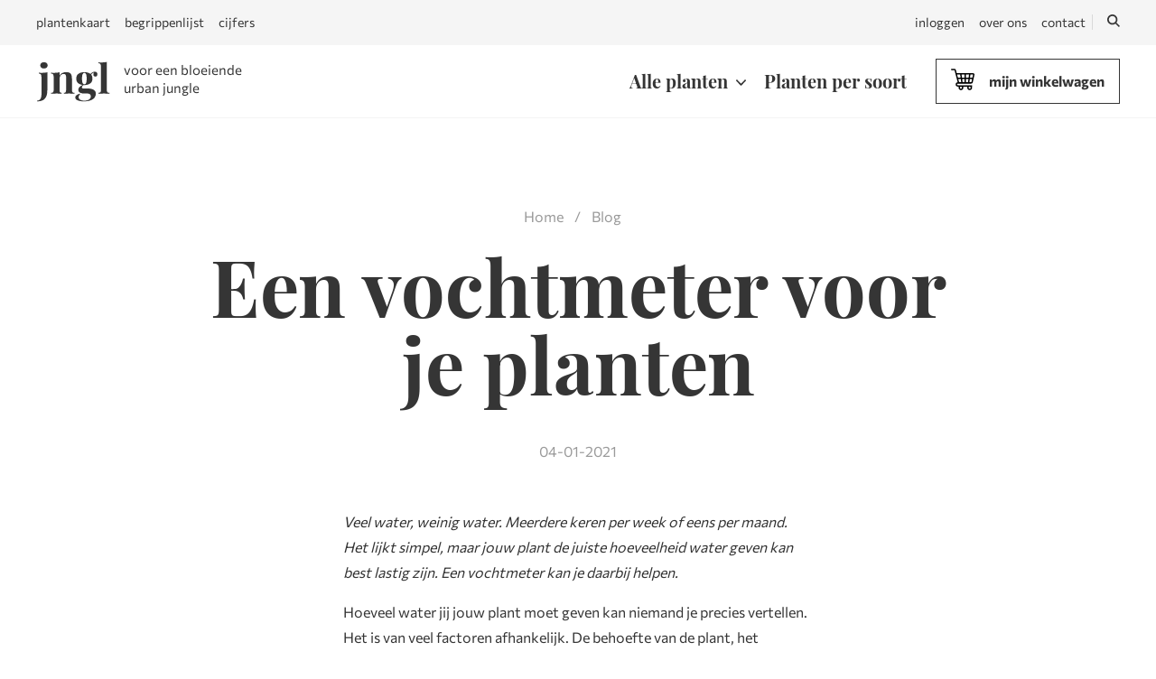

--- FILE ---
content_type: text/html; charset=UTF-8
request_url: https://jngl.nl/blog/vochtmeter-voor-planten
body_size: 5849
content:
<!-- Pagina geladen in 0.0043 seconden --><!DOCTYPE html><html lang="nl"><head><meta charset="UTF-8"><title>Een vochtmeter voor je planten ⁕ jngl</title><meta name="description" content="Bang dat je je plant te weinig of te veel water geeft? Vochtmeter! Dit handige apparaatje steek je in de potgrond en zo weet jij precies wanneer jouw plant wat water nodig heeft."><meta property="twitter:card" content="summary_large_image"><meta property="twitter:domain" content="jngl.nl"><meta property="twitter:url" content="https://jngl.nl/blog/vochtmeter-voor-planten"><meta property="twitter:title" content="Een vochtmeter voor je planten"><meta property="twitter:description" content="Bang dat je je plant te weinig of te veel water geeft? Vochtmeter! Dit handige apparaatje steek je in de potgrond en zo weet jij precies wanneer jouw plant wat water nodig heeft."><meta property="og:type" content="website"><meta property="og:url" content="https://jngl.nl/blog/vochtmeter-voor-planten"><meta property="og:title" content="Een vochtmeter voor je planten"><meta property="og:description" content="Bang dat je je plant te weinig of te veel water geeft? Vochtmeter! Dit handige apparaatje steek je in de potgrond en zo weet jij precies wanneer jouw plant wat water nodig heeft."><meta property="twitter:image" content="https://jngl.nl/images/jngl-bloeiend-urban.jpg"><meta property="og:image" content="https://jngl.nl/images/jngl-bloeiend-urban.jpg"><meta name="viewport" content="width=device-width, initial-scale=1.0"><meta name="theme-color" content="#923941"><link rel="preload" as="font" type="font/woff2" href="/fonts/playfair-display-v22-latin-regular.woff2" crossorigin><link rel="preload" as="font" type="font/woff2" href="/fonts/commissioner-v3-latin-regular.woff2" crossorigin><link rel="stylesheet" href="/css/style.min.css?v=6"><link rel="canonical" href="https://jngl.nl/blog/vochtmeter-voor-planten"><link rel="icon" href="/images/favicon.png"><script>var _paq=window._paq=window._paq||[];_paq.push(['trackPageView']);_paq.push(['enableLinkTracking']);_paq.push(['enableHeartBeatTimer']);(function(){var u="//matomo.jngl.nl/";_paq.push(['setTrackerUrl',u+'matomo.php']);_paq.push(['setSiteId','1']);var d=document,g=d.createElement('script'),s=d.getElementsByTagName('script')[0];g.async=true;g.src=u+'matomo.js';s.parentNode.insertBefore(g,s)})();</script></head><body class="tpl-blog_article"><a href="#main-content" class="tabskip"><span>Ga naar hoofdinhoud</span></a><section class="topbar"><div class="topbar__wrapper"><ul class="topbar__links"><li><a href="/plantenkaart">plantenkaart</a></li><li><a href="/begrippenlijst">begrippenlijst</a></li><li><a href="/feiten-en-cijfers">cijfers</a></li></ul><ul class="topbar__controls"><li><a href="/inloggen">inloggen</a></li><li><a href="/over-ons">over ons</a></li><li><a href="/contact">contact</a></li><li class="topbar__search"><a href="/zoeken" class="js-search" aria-label="Zoeken"><svg xmlns="http://www.w3.org/2000/svg" viewBox="0 0 13 13" width="14" height="14"><path d="M9.54009442 8.39117844c.63971468-.87359254 1.02235828-1.94664003 1.02235828-3.10990874C10.5624527 2.36927777 8.19318874 0 5.28121375 0 2.36923877 0 0 2.36927777 0 5.2812697s2.36926398 5.2812697 5.28123897 5.2812697c1.16326194 0 2.23640405-.3826963 3.1099915-1.02241468L11.8510856 13 13 11.8510789c0-.0000252-3.45990558-3.45990046-3.45990558-3.45990046zm-4.25885545.5463452c-2.01617277 0-3.65623267-1.64006944-3.65623267-3.65625394s1.6400599-3.65625394 3.65623267-3.65625394S8.93747163 3.2650852 8.93747163 5.2812697 7.29738652 8.93752364 5.28123897 8.93752364z" fill-rule="nonzero"/></svg></a><form action="/zoeken" method="get"><input type="search" id="q" name="q" placeholder="Zoeken..." style="margin-bottom:0;"></form></li></ul></div></section><header class="header"><div class="header__wrapper"><div class="header__logo"><a href="/" title="jngl - voor een bloeiende urban jungle"><img src="/images/jngl-logo.svg" alt="jngl logo" height="45" width="82"></a><small>voor een bloeiende<br>urban jungle</small></div><div class="header__navigation"><ul><li class="js-dropdown header__navigation-dropdown"><a href="/kamerplanten">Alle planten</a></li><li><a href="/planten-per-soort">Planten per soort</a></li></ul><div class="mega-menu"><ul><li><strong>Alle kamerplanten</strong></li><li><a href="/makkelijke-kamerplanten">Makkelijke kamerplanten</a></li><li><a href="/luchtzuiverende-kamerplanten">Luchtzuiverende kamerplanten</a></li><li><a href="/diervriendelijke-kamerplanten">Diervriendelijke kamerplanten</a></li><li><a href="/hippe-kamerplanten">Hippe kamerplanten</a></li><li><a href="/hangplant">Hangplanten</a></li><li><a href="/kamerplanten">Bekijk alles</a></li></ul><ul><li><strong>Standplaats</strong></li><li><a href="/kamerplanten/schaduw">Schaduw</a></li><li><a href="/kamerplanten/halfschaduw">Halfschaduw</a></li><li><a href="/kamerplanten/zon">Volle zon</a></li></ul><ul><li><strong>Type plant</strong></li><li><a href="/cactus">Cactus</a></li><li><a href="/orchidee">Orchidee</a></li><li><a href="/palm">Palmen</a></li><li><a href="/varen">Varen</a></li><li><a href="/vetplant">Vetplanten</a></li><li><a href="/terrarium-planten">Terrarium</a></li></ul><ul><li><strong>Ruimte</strong></li><li><a href="/kamerplanten/badkamer">Badkamer</a></li><li><a href="/kamerplanten/slaapkamer">Slaapkamer</a></li><li><a href="/kamerplanten/kantoor">Kantoor</a></li><li><strong>Gelegenheid</strong></li><li><a href="/kerst">Kerst</a> &#127877;</li></ul><ul><li><strong>Afmeting</strong></li><li><a href="/kamerplanten/mini">Mini | < 15 cm</a></li><li><a href="/kamerplanten/klein">Klein | 15-50 cm</a></li><li><a href="/kamerplanten/middelgroot">Middelgroot | 50-100 cm</a></li><li><a href="/kamerplanten/groot">Groot | > 100 cm</a></li></ul></div></div><div class="header__cart"><a href="/cart" class="js-cart-open"><svg xmlns="http://www.w3.org/2000/svg" viewBox="0 0 22 20" height="14" width="14"><path d="M6.3595324 15.399784c-.9611632-.0500319-.94306373-1.4277046-.00004299-1.4755459 2.67128305.0094631 9.71700439.002541 12.47323879.0045125.7538577 0 1.3988177-.5227937 1.5683766-1.2712564l1.5650662-6.90636991c.0896375-.39543579-.0008169-.80471579-.2481045-1.12282561-.2472877-.31810983-.6174884-.50312262-1.0157196-.50312262-1.1087963 0-10.5207323-.04341645-15.34150937-.06299985l-.76417568-2.88945015C4.41321669.48222488 3.79486851 0 3.09290167 0H.644874C.28873158 0 0 .29423297 0 .6571612c0 .36292822.28873158.65716119.644874.65716119h2.44802767c.12084939 0 .2272536.08302136.25868046.20117895L6.28640369 12.6117119c-.51602818.0191015-.99667426.2329856-1.36115704.6098456-.38296917.3960492-.58864099.9202886-.57913984 1.4762031.01900228 1.1117853.9222128 2.016302 2.01342559 2.016302h.94031227c-.13976569.2989645-.21822536.6331967-.21822536.9857856C7.08161931 18.9681693 8.09415747 20 9.33876428 20c1.24460682 0 2.25714502-1.0318307 2.25714502-2.3001518 0-.3526327-.0785027-.6868211-.2182684-.9857856h4.0719924c-.1396368.2988769-.2180964.6329338-.2180964.9854351 0 1.2683211 1.0125811 2.3001518 2.257145 2.3001518 1.2446068 0 2.2571879-1.0318745 2.2571879-2.3001518 0-.366214-.0848654-.7124942-.2349061-1.0201332.2551981-.0875777.4392022-.3328741.4392022-.6224193 0-.3629282-.2887316-.6571612-.644874-.6571612H6.3595324zm3.9465859 2.300108c0 .5436037-.43395724.9858294-.96739701.9858294s-.96739698-.4422257-.96739698-.9858294c0-.5432971.43352729-.9853475.96658014-.9857856h.00163368c.53305284.0004381.96658017.4424885.96658017.9857856zm7.1826065.9854789c-.5333967 0-.9673969-.4422694-.9673969-.9858294 0-.538215.4255308-.9768044.951705-.9854351h.0314269c.5262171.0086307.951748.4472201.951748.9854351-.000043.54356-.4340432.9858294-.967483.9858294zM20.707076 5.44431764c.0038263.0049068.0032674.00722877.0024505.01099649l-.6594481 2.91012883h-2.2330697l.3802607-2.93632765 2.4999185.01025171c.0038263.00008762.0061048.00008762.0098881.00495062zm-6.6484359 7.17006676V9.67976535h2.287239l-.3800457 2.93461905h-1.9071933zm-3.1978012 0l-.3831412-2.93461905h2.2911944v2.93461905h-1.9080532zm-2.96869896 0h-.00202061c-.15717729-.0000438-.29565323-.1080811-.33653824-.2619883l-.70686788-2.67263075h2.32984376l.38314114 2.93461905H7.89213994zm2.41393536-4.24889763l-.38782725-2.97032479 2.85060105.01169747v2.95862732h-2.4627738zm3.7525648 0V5.41216055l2.8383914.01165366-.3809486 2.94167256h-2.4574428zM8.61641942 5.38977326l.38851509 2.9756697H6.49908313l-.7901856-2.98763004 2.90752189.01196034zM18.8327282 12.6143844h-1.566012l.3800458-2.93461905h2.1054276l-.6077723 2.68196245c-.0337054.1487813-.1618633.2526566-.3116891.2526566z" fill-rule="nonzero"/></svg><span>mijn winkelwagen</span></a></div><div class="header__hamburger"><a class="js-hamburger hamburger" href="#" aria-label="Open menu"><div class="hamburger__inner"></div></a></div></div><div class="js-nav menu-overlay"><div class="menu-overlay__search"><a href="/zoeken" class="js-search" aria-label="Zoeken"><svg xmlns="http://www.w3.org/2000/svg" viewBox="0 0 13 13" width="14" height="14"><path d="M9.54009442 8.39117844c.63971468-.87359254 1.02235828-1.94664003 1.02235828-3.10990874C10.5624527 2.36927777 8.19318874 0 5.28121375 0 2.36923877 0 0 2.36927777 0 5.2812697s2.36926398 5.2812697 5.28123897 5.2812697c1.16326194 0 2.23640405-.3826963 3.1099915-1.02241468L11.8510856 13 13 11.8510789c0-.0000252-3.45990558-3.45990046-3.45990558-3.45990046zm-4.25885545.5463452c-2.01617277 0-3.65623267-1.64006944-3.65623267-3.65625394s1.6400599-3.65625394 3.65623267-3.65625394S8.93747163 3.2650852 8.93747163 5.2812697 7.29738652 8.93752364 5.28123897 8.93752364z" fill-rule="nonzero"/></svg></a><form action="/zoeken" method="get"><input type="search" id="q" name="q" placeholder="Zoeken..." style="margin-bottom:0;"></form></div><div class="menu-overlay__links"><ul><li><a href="/kamerplanten">Alle planten</a></li><li><a href="/planten-per-soort">Planten per soort</a></li><li class="menu-overlay__divider"></li><li><a href="/inloggen">Inloggen</a></li><li><a href="/over-ons">Over ons</a></li><li><a href="/contact">Contact</a></li><li><a href="/blog">Blog</a></li><li><a href="/begrippenlijst">Begrippenlijst</a></li><li><a href="/plantenkaart">Plantenkaart</a></li><li><a href="/feiten-en-cijfers">Cijfers</a></li></ul></div></div></header><main id="main-content"><script type="application/ld+json">{"@context":"http:\/\/schema.org\/","@type":"BreadcrumbList","itemListElement":[{"@type":"ListItem","position":1,"name":"Blog","item":"https:\/\/jngl.nl\/blog"}]}</script><div class="container"><div class="blog-intro"><ul class="breadcrumb"><li><a href="/">Home</a></li><li><a href="https://jngl.nl/blog">Blog</a></li></ul><h1>Een vochtmeter voor je planten</h1><p class="blog__subtitle"><span><time datetime="2021-01-04 13:00:00" title="2021-01-04 13:00:00">04-01-2021</time></span></p></div><article class="blog-article"><p><em>Veel water, weinig water. Meerdere keren per week of eens per maand. Het lijkt simpel, maar jouw plant de juiste hoeveelheid water geven kan best lastig zijn. Een vochtmeter kan je daarbij helpen.</em></p><p>Hoeveel water jij jouw plant moet geven kan niemand je precies vertellen. Het is van veel factoren afhankelijk. De behoefte van de plant, het seizoen, de temperatuur in huis, de luchtvochtigheid. Het speelt allemaal een rol en kan van week tot week verschillen. Het is daarom belangrijk om voor het watergeven de potgrond te controleren. Je kunt dit eenvoudig doen met je vinger. Hoe voelt de aarde een centimeter tot enkele centimeters onder het oppervlak?</p><p>Veel nauwkeuriger is het om een vochtmeter aan te schaffen. Dit handige apparaatje steek je in de potgrond en zo weet jij precies wanneer jouw plant wat water nodig heeft. Het meetpuntje gaat vrij diep de aarde in (water zakt immers altijd naar beneden) en geeft de vochtigheid weer op de meter die zich boven de aarde bevindt.</p><p>Er zijn verschillende soorten, voor binnen en buiten. Welke vochtmeter jij kiest is afhankelijk van jouw doel en budget. Wil je het gewoon eens uitproberen, zodat jij nog zekerder wordt van jouw plantverzorging? Of heb jij één plant waarmee het maar niet wil lukken? Zo eentje die er maar treurig blijft uitzien. Een vochtmeter kan hierbij uitkomst bieden.</p><iframe class="instagram" src="https://www.instagram.com/p/B8QvVYgHN58/embed/captioned/" allowtransparency="true" allowfullscreen="true" scrolling="no" height="850" frameborder="0"></iframe><p>Ze zijn er net als de planten zelf in allerlei varianten. Digitaal of met wijzerplaatje. Enkel een indicator met de kleuren rood en blauw, waarbij rood staat voor ‘geef me water, anders ga ik dood’ en blauw voor ‘ik ben nog oké, ik houd het nog wel even uit zonder een drankje’. Ook zit er verschil in gebruik. De ene meter plaats je permanent bij jouw plant in de pot, de ander steek je alleen even in vlak voor het watergeven.</p><p>Combimeters zijn er ook nog. Naast vocht checken zij ook de PH-waarde van de grond. De temperatuur en lichtintensiteit. Dit is vooral handig wanneer je wilt weten welke plant je kunt zetten op juist die éne plaats.</p><p>Maar hé, houd het vooral ook simpel en doe waar jij je goed bij voelt. Kies de meter die past bij jou en jouw groene vrienden!</p></article></div><script type="application/ld+json">{"@context":"https:\/\/schema.org\/","@type":"NewsArticle","headline":"Een vochtmeter voor je planten","datePublished":"2021-01-04 13:00:00","dateModified":null,"description":"Een vochtmeter voor je planten","image":"https:\/\/jngl.nl\/images\/blog\/thumbs\/een-vochtmeter-voor-planten.jpg","mainEntityOfPage":{"@type":"WebPage","@id":"https:\/\/jngl.nl\/"},"author":{"@type":"Person","name":"jngl"},"publisher":{"@type":"Organization","name":"jngl","logo":{"@type":"ImageObject","url":"https:\/\/jngl.nl\/images\/jngl-logo.png"}}}</script></main><footer class="footer-top"><div class="footer-top__wrapper"><section class="footer-top__about"><img src="/images/jngl-logo.svg" alt="jngl logo" height="50" width="90" loading="lazy"><p>Heb jij al een urban <em>jngl</em>? Een kamer zonder planten is zo saai, wij helpen je aan een plant in elke kamer van je huis.</p><a href="/over-ons">Lees verder <span class="icon icon--arrow"><svg height="30" viewBox="0 0 18 30" width="18" xmlns="http://www.w3.org/2000/svg" fill="#353535"><path d="m17.5112743 13.8293998-13.63463189-13.3501354c-.3153524-.30902188-.73632044-.4792644-1.18518696-.4792644s-.86983456.17024252-1.18518695.4792644l-1.00409597.98291883c-.6533723.6404826-.6533723 1.68144975 0 2.32095674l11.44933447 11.21064053-11.46203824 11.2230795c-.31535239.3090219-.48946876.7209698-.48946876 1.1602345 0 .4397525.17411637.8517004.48946876 1.1609662l1.00409597.9826749c.31560148.3090219.73632044.4792644 1.18518695.4792644.44886652 0 .86983457-.1702425 1.18518696-.4792644l13.64733566-13.3623304c.3160996-.3099975.4897178-.7238965.4887257-1.163893.0009921-.4417037-.1726261-.8553589-.4887257-1.1651124z"/></svg></span></a></section><section class="footer-top__links"><a class="footer-top__links--title" href="/kamerplanten">Bestsellers</a><ul><li><a href="/anthurium">Anthurium</a></li><li><a href="/ananasplant">Ananasplant</a></li><li><a href="/beaucarnea-olifantspoot">Beaucarnea (Olifantenpoot)</a></li><li><a href="/coffea-arabica-koffieplant">Coffea Arabica</a></li><li><a href="/ficus-ginseng-bonsai">Ficus Ginseng Bonsai</a></li></ul></section><section class="footer-top__links footer-top__links--blog"><a class="footer-top__links--title" href="/blog">Blog</a><ul><li><a href="/blog/de-anti-snurk-plant-ananasplant-bromelia-waar-of-onzin">De anti-snurk plant: ananasplant Bromelia, waar of onzin?</a></li><li><a href="/blog/wortelrot-wat-te-doen">Wortelrot. Wat te doen?</a></li><li><a href="/blog/planten-zonnige-vensterbank">Deze planten houden van een zonnige vensterbank</a></li><li><a href="/blog/bomen-planten">Waarom bomen planten belangrijk is</a></li></ul></section></div></footer><footer class="footer-bottom"><div class="footer-bottom__wrapper"><section class="footer-bottom__sosumi">jngl • 2019&ndash;2026</section><section class="footer-bottom__links"><ul><li><a href="/tevredenheidsgarantie">Tevredenheidsgarantie</a><a href="/samenwerken">Samenwerken</a><a href="/vacatures">Vacatures</a><a href="/privacy" rel="nofollow">Privacy</a><a href="/algemene-voorwaarden" rel="nofollow">Algemene voorwaarden</a></li></ul></section></div></footer><script src="/js/main.js?v=2"></script><script src="/js/infotoggle.js" defer></script><script src="/js/hideonscroll.js" defer></script><noscript><img referrerpolicy="no-referrer-when-downgrade" src="https://matomo.jngl.nl/matomo.php?idsite=1&amp;rec=1" style="border:0" alt=""/></noscript></body></html>

--- FILE ---
content_type: text/css
request_url: https://jngl.nl/css/style.min.css?v=6
body_size: 19497
content:
html{line-height:1.15;-webkit-text-size-adjust:100%}body{margin:0}main{display:block}h1{font-size:2em;margin:.67em 0}hr{box-sizing:content-box;height:0;overflow:visible}pre{font-family:monospace,monospace;font-size:1em}a{background-color:transparent}abbr[title]{border-bottom:none;text-decoration:underline;-webkit-text-decoration:underline dotted;text-decoration:underline dotted}b,strong{font-weight:bolder}code,kbd,samp{font-family:monospace,monospace;font-size:1em}small{font-size:80%}sub,sup{font-size:75%;line-height:0;position:relative;vertical-align:baseline}sub{bottom:-.25em}sup{top:-.5em}img{border-style:none}button,input,optgroup,select,textarea{font-family:inherit;font-size:100%;line-height:1.15;margin:0}button,input{overflow:visible}button,select{text-transform:none}[type=button],[type=reset],[type=submit],button{-webkit-appearance:button}[type=button]::-moz-focus-inner,[type=reset]::-moz-focus-inner,[type=submit]::-moz-focus-inner,button::-moz-focus-inner{border-style:none;padding:0}[type=button]:-moz-focusring,[type=reset]:-moz-focusring,[type=submit]:-moz-focusring,button:-moz-focusring{outline:1px dotted ButtonText}fieldset{padding:.35em .75em .625em}legend{box-sizing:border-box;color:inherit;display:table;max-width:100%;padding:0;white-space:normal}progress{vertical-align:baseline}textarea{overflow:auto}[type=checkbox],[type=radio]{box-sizing:border-box;padding:0}[type=number]::-webkit-inner-spin-button,[type=number]::-webkit-outer-spin-button{height:auto}[type=search]{-webkit-appearance:textfield;outline-offset:-2px}[type=search]::-webkit-search-decoration{-webkit-appearance:none}::-webkit-file-upload-button{-webkit-appearance:button;font:inherit}details{display:block}summary{display:list-item}template{display:none}[hidden]{display:none}.btn,button{padding:1rem 1.5rem;display:inline-block;font-family:"Playfair Display",sans-serif;font-weight:400;font-size:1rem;text-decoration:none;color:#fff;background-color:#353535;transition:all .2s linear;border:0}.btn:active,button:active{transform:translateY(2px)}.btn:hover,button:hover{background-color:#4f4f4f}.btn--primary,button--primary{color:#fff;background-color:#923941}.btn--primary:hover,button--primary:hover{background-color:#6d2b31}.btn--primary svg,button--primary svg{fill:#fff!important}.btn--secondary,button--secondary{color:#fff;background-color:#2e4410;border-color:#4a6d1a;font-weight:700}.btn--secondary:hover,button--secondary:hover{background-color:#121b06}.btn--secondary:focus,button--secondary:focus{outline:0;background-color:#fff;color:#2e4410}.btn--white,button--white{color:#353535;background-color:#fff}.btn--white:hover,button--white:hover{color:#353535;background-color:#e6e6e6}.check{position:relative;margin-bottom:5px;cursor:pointer}.check input{opacity:0;position:absolute;left:0}.check label{padding:2px 0 2px 30px;font-size:18px;font-weight:300!important;line-height:23px;display:block;cursor:pointer}.check label::before{content:"";background-color:#fff;border:1px solid #cbcbcb;display:inline-block;height:20px;width:20px;left:0;top:4px;position:absolute;cursor:pointer}.check label::after{content:'';display:block;position:absolute;background:red;height:14px;width:14px;transition:.2s;opacity:0;transform:scale(1.5);top:7px;left:3px;background-image:url([data-uri]);background-size:12px 11px;background-repeat:no-repeat;background-position:center;background-color:transparent}.check input:checked+label::after{opacity:1;transform:scale(1)}.check input:focus+label::before{border-color:#923941}.check input[type=radio]:checked:focus+label::after{opacity:1;border-color:#923941;background-color:#923941}.check--radio label{padding:2px 0 2px 25px}.check--radio label::after,.check--radio label::before{border-radius:100%}.check--radio label::after{height:14px;width:14px;top:7px;left:3px;background:#923941}@font-face{font-family:Commissioner;font-style:normal;font-weight:400;font-display:swap;src:local(""),url(/fonts/commissioner-v3-latin-regular.woff2) format("woff2"),url(/fonts/commissioner-v3-latin-regular.woff) format("woff")}@font-face{font-family:Commissioner;font-style:normal;font-weight:700;font-display:swap;src:local(""),url(/fonts/commissioner-v3-latin-700.woff2) format("woff2"),url(/fonts/commissioner-v3-latin-700.woff) format("woff")}@font-face{font-family:'Playfair Display';font-style:normal;font-weight:400;font-display:swap;src:local(""),url(/fonts/playfair-display-v22-latin-regular.woff2) format("woff2"),url(/fonts/playfair-display-v22-latin-regular.woff) format("woff")}@font-face{font-family:'Playfair Display';font-style:normal;font-weight:700;font-display:swap;src:local(""),url(/fonts/playfair-display-v22-latin-700.woff2) format("woff2"),url(/fonts/playfair-display-v22-latin-700.woff) format("woff")}@font-face{font-family:'Rock Salt';font-style:normal;font-weight:400;font-display:swap;src:local(""),url(/fonts/rock-salt-v11-latin-regular.woff2) format("woff2"),url(/fonts/rock-salt-v11-latin-regular.woff) format("woff")}label{margin-bottom:1rem;color:#353535;display:flex;align-items:center;justify-content:space-between;font-size:1rem;font-weight:500}label small{margin-right:auto;margin-left:.5rem}label span{margin-left:.625rem;margin-right:auto;margin-bottom:.75rem}label span.icon{margin-bottom:0;margin-left:0}select{padding:1rem 3rem 1rem 1rem;margin-bottom:1.5em;border:1px solid #cbcbcb;font-size:1rem;color:#353535;-moz-appearance:none;-webkit-appearance:none;appearance:none;background-image:url([data-uri]);background-repeat:no-repeat,repeat;background-position:right 1.5rem top 52%,0 0;background-size:.7rem auto,100%;background-color:#fff;border-radius:0}select:focus{outline:0;border-color:#353535}input,textarea{padding:.5rem 1rem;margin-bottom:.75rem;width:100%;background:#fff;border:1px solid #cbcbcb;transition:all .4s ease-in-out}input:focus,textarea:focus{outline:0;border-color:#353535}input:placeholder,textarea:placeholder{color:rgba(53,53,53,.3)}input[type=checkbox],input[type=radio],textarea[type=checkbox],textarea[type=radio]{width:auto}input.green,textarea.green{border-color:#0fa307}input.red,textarea.red{border-color:#ee232c}input.orange,textarea.orange{border-color:#f97b00}textarea{padding:.75rem 1rem;height:8rem}[type=submit]{-moz-appearance:none;-webkit-appearance:none;appearance:none}*,::after,::before{box-sizing:border-box}html{scroll-behavior:smooth}body{margin:0;padding:0;background:#fff}body.has-popup{overflow:hidden}#main-content{min-height:37.5rem}.container{margin:0 auto;width:1200px;max-width:calc(100% - 30px)}.container--narrow{width:40.625rem;padding:3.125rem 0}a{color:#0a6cef;-webkit-text-decoration:underline 2px solid;text-decoration:underline 2px solid;transition:all .2s linear;transition:-webkit-text-decoration-color .3s;transition:text-decoration-color .3s;transition:text-decoration-color .3s, -webkit-text-decoration-color .3s}a:hover{-webkit-text-decoration-color:transparent;text-decoration-color:transparent}img{max-width:100%}.icon svg{max-height:1rem;width:1rem;margin-left:.5rem;margin-right:.5rem;fill:#353535}.icon--arrow svg{max-height:.625rem;width:.375rem}.icon--social svg{width:2.25rem;height:2.125rem;max-height:inherit}table{width:100%;border-collapse:collapse;border-spacing:0}table th{font-weight:700;text-align:left}table td,table th{padding:.5rem .75rem;border:1px solid #dbdbdb}html{font-family:Commissioner,sans-serif;font-weight:400;font-size:1rem;line-height:1.75em;color:#353535}h1,h2,h3,h4,h5,h6{font-family:"Playfair Display",sans-serif;font-weight:700;color:#353535;line-height:1em}h1{font-size:5.375rem}@media (max-width:800px){h1{font-size:3.75rem}}@media (max-width:600px){h1{font-size:3.125rem}}@media (max-width:400px){h1{font-size:2.75rem}}h2{font-size:2.75rem}@media (max-width:400px){h2{font-size:2.375rem}}h3{font-size:2.375rem}p{font-family:Commissioner,sans-serif;font-size:1rem;line-height:1.75em}.breadcrumb{margin:0;padding:0;list-style:none;font-size:1rem;display:flex;align-items:flex-start;flex-wrap:wrap;justify-content:center}.breadcrumb li{display:flex;align-items:center}.breadcrumb li a{color:rgba(53,53,53,.5);-webkit-text-decoration-color:transparent;text-decoration-color:transparent;transition:-webkit-text-decoration-color .3s;transition:text-decoration-color .3s;transition:text-decoration-color .3s, -webkit-text-decoration-color .3s;position:relative;padding:0 .75em}.breadcrumb li a:hover{-webkit-text-decoration-color:rgba(53,53,53,.5);text-decoration-color:rgba(53,53,53,.5)}.breadcrumb li+li::before{content:"/";color:rgba(53,53,53,.5)}.breadcrumb li:first-child a{padding-left:0}body.tpl-product .breadcrumb{margin:3.125rem 0 1.25rem}.checkout-steps{margin-top:1.875rem}.checkout-steps ul{margin:0;padding:0;list-style:none;counter-reset:li;display:flex;flex-flow:row wrap;border:1px solid #f4f4f4;border-bottom:0}.checkout-steps ul li{flex:1 0 25%;counter-increment:li}.checkout-steps ul li a{padding:.9375rem 1.875rem .9375rem 3.125rem;font-size:1.125rem;font-weight:500;color:#353535;position:relative;-webkit-text-decoration-color:transparent;text-decoration-color:transparent;display:flex;border-left:1px solid #f4f4f4;border-bottom:1px solid #f4f4f4}@media (max-width:600px){.checkout-steps ul li a{font-size:1rem}}.checkout-steps ul li a::before{width:1.5625rem;height:1.5625rem;left:.9375rem;position:absolute;display:flex;justify-content:center;text-align:center;align-items:center;font-size:1rem;background:#e5e5e5;border-radius:.9375rem;content:counter(li)}.checkout-steps ul li a:hover{background:#923941;color:#fff}.checkout-steps ul li a:hover::before{color:#353535}.checkout-steps ul li:first-child a{border-left:none}.checkout-steps--active{background:#923941}.checkout-steps--active a{color:#fff!important}.checkout-steps--active a::before{background:#fff!important;color:#353535!important}.checkout-steps--disabled:hover a{color:initial!important;background:initial!important;cursor:not-allowed}.christmas{z-index:9;position:-webkit-sticky;position:sticky;top:0;left:0;padding:.8rem 0;text-align:center;color:#fff;background:#2e4410}.christmas--mobile{display:none}@media screen and (max-width:760px){.christmas{top:auto;bottom:0}.christmas--desktop{display:none}.christmas--mobile{display:block}}.christmas a{color:#fff}@media screen and (max-width:760px){.christmas a{display:block}}.facts-intro{margin:5.9375rem auto 5rem auto;max-width:53.125rem;text-align:center}@media (max-width:800px){.facts-intro{margin-top:4.6875rem}}@media (max-width:500px){.facts-intro{margin-top:3.125rem}}.facts-intro h1{margin:1.25rem 0 2.5rem;font-size:2.75rem}.facts-intro a{color:#0a6cef}.facts-intro p{max-width:37.5rem;margin:0 auto}.facts__inner{display:flex;flex-wrap:wrap;margin:-15px}.facts__inner>a,.facts__inner>div,.facts__inner>span{width:calc(100% / 3 - 30px);margin:15px}@media (max-width:900px){.facts__inner{display:flex;flex-wrap:wrap;margin:-15px}.facts__inner>a,.facts__inner>div,.facts__inner>span{width:calc(100% / 2 - 30px);margin:15px}}@media (max-width:600px){.facts__inner{display:flex;flex-wrap:wrap;margin:-15px}.facts__inner>a,.facts__inner>div,.facts__inner>span{width:calc(100% / 1 - 30px);margin:15px}}.facts__item{padding:1.875rem;display:flex;flex-direction:column;align-items:flex-start;background:#f5f5f5}.facts__title{font-family:"Playfair Display",sans-serif;font-size:2.1875rem;font-weight:700;line-height:1.1;color:#2e4410}.facts__content{margin:1.875rem 0 1.5625rem}.facts__content p{margin:0}.facts__source{margin-top:auto}.facts__source a{color:#353535}.faq-item{margin-bottom:.9375rem;border:1px solid #ececec}.faq-item--open{border-color:#353535}.faq-item--open .faq-item__q:before{transform:rotate(180deg)}.faq-item--open .faq-item__a{height:auto!important}.faq-item--closed .faq-item__a{overflow:hidden;height:0;padding:0;transition:.2s}.faq-item__q{padding:1rem 4rem 1rem 2rem;display:block;font-size:1.0625rem;color:#353535;-webkit-text-decoration-color:transparent;text-decoration-color:transparent;position:relative}.faq-item__q:hover{background:#f5f5f5}.faq-item__q:focus{-webkit-text-decoration-color:#353535;text-decoration-color:#353535;outline:0}.faq-item__q:before{content:"";height:.5rem;width:.75rem;top:calc(50% - 4px);right:2rem;position:absolute;display:block;background-image:url(/images/icons/icon-arrow-down.svg);background-size:contain;background-repeat:no-repeat}.faq-item__a{border-top:1px solid #ececec}.faq-item__a div{transition:.2s;padding:.9375rem 1.25rem;font-size:.875rem}.faq-item__a div ol,.faq-item__a div p,.faq-item__a div ul{font-size:.875rem}.faq-item__a div p:first-child{margin-top:0}body.tpl-home .footer-top{border-color:transparent}body.tpl-checkout_login .footer-bottom{border-top:1px solid #f5f5f5}body.tpl-checkout_login .footer-bottom__wrapper{border-top-color:transparent}.footer-top{margin-top:6.25rem;border-top:1px solid #d7d7d7;background:#fff;font-size:1rem}.footer-top a{color:#353535}.footer-top__wrapper{width:1200px;max-width:calc(100% - 30px);margin:6.25rem auto 0 auto;padding-bottom:3.125rem;display:flex;flex-flow:row wrap;justify-content:space-between}@media (max-width:650px){.footer-top__wrapper{margin:3.125rem auto}}.footer-top__about{flex:1 0 auto}@media (max-width:800px){.footer-top__about{flex:1 0 100%;margin-bottom:1rem}}.footer-top__about img{height:3.125rem}.footer-top__about p{max-width:20rem}.footer-top__about a{font-family:"Playfair Display",sans-serif;font-weight:700;font-size:1.125rem;-webkit-text-decoration-color:transparent;text-decoration-color:transparent}.footer-top__about a svg{fill:#353535}.footer-top__about a:hover{-webkit-text-decoration-color:#353535;text-decoration-color:#353535}.footer-top__links{flex:1 0 25%;margin-left:30px}@media (max-width:850px){.footer-top__links{flex:1 0 50%;margin-left:0;margin-top:2rem}}.footer-top__links--title{margin-top:1rem;display:block;font-weight:700;font-size:1.125rem;-webkit-text-decoration-color:transparent;text-decoration-color:transparent;transition:-webkit-text-decoration-color .3s;transition:text-decoration-color .3s;transition:text-decoration-color .3s, -webkit-text-decoration-color .3s}.footer-top__links--title:hover{-webkit-text-decoration-color:#353535;text-decoration-color:#353535}.footer-top__links ul{list-style-type:none;margin:2rem 0 0 0;padding:0;display:flex;flex-direction:column;align-items:flex-start}@media screen and (max-width:850px){.footer-top__links ul{margin-top:1rem}}.footer-top__links ul li{padding-bottom:.625rem}.footer-top__links ul li a{display:block}.footer-top__links--blog{flex:0 0 15.625rem}.footer-top__links--blog ul li a{padding:.4375rem .625rem;background:rgba(53,53,53,.1)}.footer-top__links--blog ul li a:hover{background:rgba(53,53,53,.3)}.footer-bottom{font-size:.875rem;background:#fff}.footer-bottom__wrapper{width:1200px;max-width:calc(100% - 30px);height:4.6875rem;margin:0 auto;border-top:1px solid #f5f5f5;display:flex;flex-flow:row wrap;justify-content:space-between;align-items:center}@media (max-width:500px){.footer-bottom__wrapper{justify-content:center}}.footer-bottom__links ul{list-style-type:none;margin:0;padding:0}.footer-bottom__links ul li{display:inline}.footer-bottom__links ul li a{padding:0 .625rem;display:inline-block;color:#353535}.hamburger{display:none;position:absolute;width:25px;height:30px;z-index:2;top:1.6875rem;right:.375rem}@media (max-width:760px){.hamburger{display:block}}.hamburger:focus{outline:0}.hamburger__inner{display:block;width:30px;height:5px;margin-top:10px;background:#353535;transition:all .4s ease-in-out}.hamburger__inner::after,.hamburger__inner::before{display:block;position:absolute;content:"";z-index:-1;width:30px;height:5px;background:#353535;transition:all .4s ease-in-out}.hamburger__inner::before{top:0}.hamburger__inner::after{top:20px}.hamburger--open{z-index:9;position:fixed;top:1.6875rem;right:1.125rem;color:#fff!important}.hamburger--open .hamburger__inner{background:0 0!important}.hamburger--open .hamburger__inner::after,.hamburger--open .hamburger__inner::before{top:10px;background:#fff!important}.hamburger--open .hamburger__inner::before{transform:rotate(-45deg);background:#353535}.hamburger--open .hamburger__inner::after{transform:rotate(45deg);background:#353535}.topbar{background:#f5f5f5}@media (max-width:760px){.topbar{display:none}}.topbar__wrapper{width:1200px;max-width:calc(100% - 30px);min-height:3.125rem;margin:0 auto;display:flex;flex-flow:row wrap;align-items:center;justify-content:space-between}.topbar__controls,.topbar__links{margin:0;padding:0;list-style:none;font-size:.875rem}.topbar__controls li,.topbar__links li{display:inline}.topbar__controls li a,.topbar__links li a{margin:0 1rem;display:inline-block;color:#353535;-webkit-text-decoration:underline 2px solid;text-decoration:underline 2px solid;-webkit-text-decoration-color:transparent;text-decoration-color:transparent;transition:-webkit-text-decoration-color .3s;transition:text-decoration-color .3s;transition:text-decoration-color .3s, -webkit-text-decoration-color .3s}.topbar__controls li a:hover,.topbar__links li a:hover{-webkit-text-decoration-color:#353535;text-decoration-color:#353535}.topbar__controls:first-child li a,.topbar__links:first-child li a{margin-left:0}.topbar__controls:last-child li a,.topbar__links:last-child li a{margin-right:0}.topbar__search{position:relative;margin-left:.5em;border-left:1px solid #d9d9d9}.topbar__search a{bottom:-2px}.topbar__search a svg{height:1em;fill:#353535}.topbar__search a:hover:before{transform:scaleY(0)!important}.topbar__search a:hover svg{fill:#923941}.topbar__search a.hide{opacity:0;visibility:hidden;pointer-events:none}.topbar__search form{position:absolute;top:-9px;right:0;width:300px;opacity:0;visibility:hidden;pointer-events:none;transition:all ease-in-out .2s}.topbar__search form.show{opacity:1;visibility:visible;pointer-events:all}.header{border-bottom:1px solid #f4f4f4;background:#fff;transition:top .3s ease}@media (max-width:760px){.header{position:-webkit-sticky;position:sticky;top:0;z-index:3}}@media (max-width:760px){.header--hidden{top:-80px}}.header__wrapper{width:1200px;max-width:calc(100% - 30px);min-height:5rem;margin:0 auto;display:flex;flex-flow:row wrap;justify-content:center;align-items:center;position:relative}@media (max-width:960px){.header__wrapper{padding-bottom:1.25rem}}@media (max-width:760px){.header__wrapper{padding-bottom:0}}.header__logo{display:flex;align-items:center}@media (max-width:960px){.header__logo{flex:1 0 100%;justify-content:center;padding:10px 0}}@media (max-width:760px){.header__logo{flex:1 0 auto;justify-content:flex-start}}.header__logo a{display:flex}.header__logo a img{height:2.8125rem}@media (max-width:385px){.header__logo a img{height:2rem}}.header__logo a:hover img{opacity:.8}.header__logo small{margin-top:-.375rem;padding-left:1em;font-size:.9375rem;line-height:1.3rem}@media (max-width:385px){.header__logo small{font-size:.8rem}}@media (max-width:340px){.header__logo small{display:none}}.header__navigation{font-family:"Playfair Display",sans-serif;font-weight:700;font-size:1.25rem;letter-spacing:0;flex:1 0 auto;text-align:right}@media (max-width:960px){.header__navigation{text-align:left}}@media (max-width:760px){.header__navigation{display:none}}.header__navigation ul{margin:0;padding:0;list-style:0}.header__navigation ul li{display:inline}.header__navigation ul li a{color:#353535;-webkit-text-decoration-color:transparent;text-decoration-color:transparent;padding:0 2rem}@media (max-width:960px){.header__navigation ul li a{padding:0 1rem}}.header__navigation ul li a:first-child{padding-left:0}.header__navigation ul li a:hover{color:#923941;-webkit-text-decoration-color:#923941;text-decoration-color:#923941}.header__navigation ul li a:focus{-webkit-text-decoration-color:#353535;text-decoration-color:#353535}.header__navigation a{color:#353535;-webkit-text-decoration-color:transparent;text-decoration-color:transparent}.header__navigation-dropdown{z-index:1;position:relative;padding-bottom:1rem}.header__navigation-dropdown:hover::before{display:block}.header__navigation-dropdown::before{content:"";z-index:-1;display:none;position:absolute;top:-.625rem;left:-18.75rem;width:26.875rem;height:6.25rem;opacity:0}.header__navigation-dropdown a{padding-right:2em!important;position:relative}.header__navigation-dropdown a:after{content:"";position:absolute;top:12px;right:1em;height:8px;width:11px;display:inline-block;background-image:url(/images/icons/icon-arrow-down.svg);background-size:contain;background-repeat:no-repeat}.header__navigation-dropdown--open>a:after{top:10px;transform:rotate(180deg)}.header .mega-menu{width:1200px;max-width:100%;margin-top:1.25rem;padding:2.1875rem 3.125rem;z-index:2;position:absolute;left:0;display:flex;flex-wrap:wrap;background:#fff;box-shadow:0 2px 19px 2px rgba(0,0,0,.11);opacity:0;visibility:hidden;pointer-events:none;transform:translateY(1.25rem);transition:all ease-in-out .2s}@media (max-width:960px){.header .mega-menu{padding:.9375rem 1.875rem}}.header .mega-menu--open,.header .mega-menu:hover{opacity:1;visibility:visible;pointer-events:all;transform:none}.header .mega-menu ul{flex-grow:1;display:flex;flex-direction:column;text-align:left}.header .mega-menu ul:not(:last-child){margin-right:1.875rem}.header .mega-menu ul li{font-family:Commissioner,sans-serif;font-size:.875rem;line-height:2.1875rem}.header .mega-menu ul li a{position:relative;padding:0 0 0 .9375rem;font-weight:400;text-decoration:underline;text-decoration-thickness:2px;transition:all ease-in-out .2s}.header .mega-menu ul li a:hover{-webkit-text-decoration-color:transparent;text-decoration-color:transparent}@media (max-width:900px){.header .mega-menu ul li a{padding:0 0 0 .625rem}}.header .mega-menu ul li a::before{content:"";position:absolute;top:.375rem;left:0;width:.625rem;height:.625rem;background-image:url(../images/icons/icon-arrow-right.svg);background-size:.3125rem;background-repeat:no-repeat}.header__hamburger{display:none}@media (max-width:760px){.header__hamburger{display:flex}}.header__cart{position:relative}@media (max-width:760px){.header__cart{margin-right:3.125rem}}.header__cart a{padding:.65rem 1rem;border:1px solid #353535;color:#353535;font-weight:700;-webkit-text-decoration-color:transparent;text-decoration-color:transparent;display:flex;justify-content:center;transition:all .2s ease-out}.header__cart a svg{height:1.5rem;width:1.625rem;color:#353535;transition:fill .2s ease-out}.header__cart a span{margin-left:1rem}@media (max-width:760px){.header__cart a span{display:none}}.header__cart a:hover{color:#923941;border-color:#923941}.header__cart a:hover svg{fill:#923941}.header__cart-count{position:absolute;top:-.3125rem;right:-.3125rem;width:1.25rem;height:1.25rem;display:flex;align-items:center;justify-content:center;font-size:.6875rem;color:#fff;background:#2e4410;border-radius:100%;pointer-events:none}.menu-overlay{opacity:0;visibility:hidden;pointer-events:none;position:fixed;top:0;left:0;height:100%;width:100%;transition:all .3s ease-in-out;background-color:rgba(0,0,0,.9);z-index:2}.menu-overlay.menu-overlay--open{opacity:1;visibility:visible;pointer-events:all}.menu-overlay__search{position:fixed;top:1.5625rem;left:1.125rem}.menu-overlay__search svg{max-height:inherit;height:1.5em;width:1.5em;fill:#fff}.menu-overlay__search a.hide{opacity:0;visibility:hidden;pointer-events:none}.menu-overlay__search form{position:absolute;top:0;width:30vw;opacity:0;visibility:hidden;pointer-events:none;transition:all ease-in-out .2s}.menu-overlay__search form.show{opacity:1;visibility:visible;pointer-events:all}.menu-overlay__close{position:fixed;top:1.5625rem;right:5vh}.menu-overlay__close .icon{display:block;padding:.9375rem}.menu-overlay__close .icon svg{max-height:inherit;height:1.5rem;width:1.5rem;fill:#fff}.menu-overlay__links{margin-top:50px;max-height:calc(100vh - 50px);overflow-y:scroll}.menu-overlay ul{display:flex;justify-content:center;align-items:center;flex-direction:column;padding:0;margin:0 0 6.25rem 0;text-align:center;transition:all .3s ease-in-out;list-style-type:none}.menu-overlay ul li a{display:block;font-size:1.5rem;-webkit-text-decoration-color:transparent;text-decoration-color:transparent;padding:1.25rem 0;text-align:center;color:#fff;font-weight:500;transition:all .2s ease-in-out;text-shadow:1px 1px 2px rgba(0,0,0,.5)}.menu-overlay ul li a:hover{-webkit-text-decoration-color:#fff;text-decoration-color:#fff}.menu-overlay ul li a:active{color:#923941}.menu-overlay ul li:nth-child(n+4) a{font-size:1rem}.menu-overlay__divider{margin:1.875rem 0;width:6.25rem;height:.0625rem;background:rgba(255,255,255,.25)}.info-toggle{position:relative}.info-toggle__toggle{cursor:help;transform:translateY(2px)}.info-toggle__toggle svg{width:15px;fill:#353535}@media (max-width:850px){.info-toggle--checkout{position:initial}.info-toggle--checkout .info-toggle__content{left:0}.info-toggle--checkout .info-toggle__content::after{display:none}}.info-toggle--plantmap{height:100%}.info-toggle--plantmap .info-toggle__toggle{height:100%}.info-toggle--plantmap .info-toggle__content{top:0;left:-80px}.info-toggle--plantmap .info-toggle__content p{line-height:1.3}@media (max-width:850px){.info-toggle .info-toggle__toggle.active~.info-toggle__content{opacity:1;visibility:visible;pointer-events:all}}@media (min-width:850px){.info-toggle .info-toggle__toggle:active~.info-toggle__content,.info-toggle .info-toggle__toggle:hover~.info-toggle__content{opacity:1;visibility:visible;pointer-events:all}}.info-toggle__content{z-index:99;position:absolute;top:-8px;left:-118px;padding:20px;width:250px;background:#fff;box-shadow:0 5px 15px 0 rgba(0,21,42,.1);transform:translateY(-100%);transition:all ease-in-out .2s;cursor:help;opacity:0;visibility:hidden;pointer-events:none}@media (max-width:850px){.info-toggle__content{left:-20px}}@media (min-width:850px){.info-toggle__content:hover{opacity:1;visibility:visible;pointer-events:all}}.info-toggle__content p{margin-bottom:10px!important;font-weight:400}.info-toggle__content p strong{font-weight:700}.info-toggle__content p:first-of-type{margin-top:0!important}.info-toggle__content p:last-child{margin-bottom:0!important}.info-toggle__content::before{content:'';display:block;position:absolute;left:0;right:0;top:100%;height:50px}.info-toggle__content::after{content:"";position:absolute;bottom:-9px;left:50%;width:0;height:0;border-left:10px solid transparent;border-right:10px solid transparent;border-top:10px solid #fff;transform:translateX(-50%)}@media (max-width:850px){.info-toggle__content::after{left:17px;transform:none}}.info-toggle__close{position:absolute;top:-13px;right:-3px;padding:10px}@media (min-width:850px){.info-toggle__close{display:none}}.info-toggle__close svg{width:10px;height:10px}iframe.instagram{background:#fff none repeat scroll 0 0;max-width:658px;width:calc(100% - 2px);border-radius:3px;border:1px solid #dbdbdb;box-shadow:none;display:block;margin:0 0 12px;min-width:326px;padding:0}.length-linda{display:none;padding:1.875rem;height:100%}@media (max-width:500px){.length-linda{padding:1.875rem 0}}.length-linda.show{display:block}.length-linda__inner{display:flex;flex-wrap:wrap;margin:0;height:100%;text-align:center}.length-linda__inner>a,.length-linda__inner>div,.length-linda__inner>span{width:calc(100% / 2 - 0px);margin:0}.length-linda__title{margin-bottom:1.875rem;display:flex;flex-direction:column;align-items:center}.length-linda__linda,.length-linda__plant{display:flex;flex-direction:column;align-items:center}.length-linda__linda img,.length-linda__plant img{margin-top:auto}.length-linda__linda img{height:420px}.notification{margin-bottom:1rem;padding:.75rem 1.5rem;background:#f5f5f5}.notification--warning{background:#fffbeb;color:#947600}.notification--success{background-color:#48c774;color:#fff}.notification--review{margin-top:1rem;text-align:center}.pill{display:inline-block;padding:1rem 2rem;margin:0 1em 2em 0;border:1px solid #d9d9d9;border-radius:calc(2rem);font-weight:500;text-decoration:none;color:#353535}@media screen and (max-width:500px){.pill{padding:.5rem 1.5rem;margin:0 1rem 1rem 0}}.pill:hover{border-color:#a6a6a6}.pill:focus{outline:0;background:#923941;color:#fff}.plant-map{margin:0 auto 6.25rem auto;display:flex;flex-direction:column;align-items:center}@media (max-width:970px){.plant-map{align-items:flex-start;padding:0 0 5rem 4.0625rem;overflow-x:scroll}}.plant-map__heading{text-align:center}@media (max-width:970px){.plant-map__heading{max-width:calc(100vw - 7.5rem);margin-bottom:3.125rem;text-align:left}.plant-map__heading h1{font-size:2rem}}@media (min-width:970px){.plant-map__heading p{display:none}}.plant-map__inner{position:relative;width:53.125rem;height:53.125rem;background-image:url(/images/plant-map.svg)}.plant-map__item{z-index:1;position:absolute;transition:all ease-in-out .2s}.plant-map__item:hover{z-index:9}.plant-map__item img{height:100%}.plant-map__sun,.plant-map__water{display:flex;align-items:center}.plant-map__sun p,.plant-map__water p{font-size:1.25rem}.plant-map__sun p:last-child,.plant-map__water p:last-child{margin-left:auto}.plant-map__sun svg,.plant-map__water svg{position:absolute;top:50%;left:50%;fill:#353535;transform:translateY(-50%) translateX(-50%)}.plant-map__sun{position:absolute;top:100%;left:-4.5rem;transform-origin:0 0;transform:rotate(-90deg);width:100%}.plant-map__sun svg{height:1.75rem}.plant-map__water{position:absolute;top:100%;width:100%}.plant-map__water svg{height:1.875rem}.productcard{padding:.625rem 1.25rem 0 1.25rem;position:relative;display:flex;flex-flow:column wrap;background:#f5f5f5;color:#353535;-webkit-text-decoration-color:transparent;text-decoration-color:transparent}.productcard:not(.productcard--slider){flex:0 0 calc(25% - 2px);margin:0 1px 3.125rem 1px}@media (max-width:985px){.productcard:not(.productcard--slider){flex:0 0 calc(33% - 2px)}}@media (max-width:750px){.productcard:not(.productcard--slider){flex:0 0 calc(50% - 2px)}}@media (max-width:510px){.productcard:not(.productcard--slider){flex:0 0 calc(100% - 2px)}}.productcard--has-badge{background:#cfedcd}.productcard__icons{display:flex;flex-flow:row wrap;align-items:center;position:absolute;top:.625rem;left:.625rem}.productcard__icon{position:relative;margin-right:.625rem;width:2.1875rem;height:2.1875rem;display:flex;align-items:center;justify-content:center;box-shadow:0 2px 9px 1px rgba(0,0,0,.06);border-radius:2.1875rem;background:#fff;font-size:.8125rem;transition:all ease-in-out .3s}.productcard__icon .icon{position:absolute;top:50%;left:.6875rem;transform:translateY(-50%)}.productcard__icon svg{margin:0;width:1em;height:1em;fill:#353535}.productcard__icon span:last-child{margin-left:1.25rem;width:0;opacity:0;white-space:nowrap;transition:all ease-in-out .3s}.productcard__icon:hover{width:8.75rem}.productcard__icon:hover span:last-child{width:auto;opacity:1}.productcard__icon--easy:hover{width:10.625rem}.productcard__badge{position:absolute;top:3.4375rem;left:-.1875rem;padding:.3125rem .3125rem .5rem;font-size:.875rem;font-weight:700;line-height:1;color:#fff;background:#0fa307}.productcard__badge::after{content:"";position:absolute;left:0;bottom:-.1875rem;width:.1875rem;height:.1875rem;background:url(/images/badge-shadow.svg) no-repeat}.productcard__visual-container{min-height:25rem;max-height:25rem;flex:1;display:flex;align-items:flex-end}@media (max-width:700px){.productcard__visual-container{min-height:21.875rem;max-height:21.875rem}}@media (max-width:500px){.productcard__visual-container{min-height:18.75rem;max-height:18.75rem}}.productcard__visual{max-height:100%;width:100%;padding:2rem 1rem 3rem 1rem;-o-object-fit:contain;object-fit:contain;flex:1}.productcard__content{z-index:1;position:absolute;margin:-8rem -1.25rem 0 -1.25rem;padding:1.25rem;bottom:4.375rem;width:100%;display:flex;flex-flow:row wrap;font-size:.8125rem;line-height:1.2;background:#fff;opacity:0;visibility:hidden;pointer-events:none;transform:translateY(20px);transition:all ease-in-out .3s}.productcard__content--details{margin-bottom:1rem;flex:1 0 100%}.productcard__content--diameter,.productcard__content--height,.productcard__content--irrigation{flex:1 1 0%;display:flex;align-items:center}.productcard__content--diameter span.icon,.productcard__content--height span.icon,.productcard__content--irrigation span.icon{top:.1875rem;position:relative}.productcard__footer{z-index:2;position:relative;margin:0 -1.25rem;padding:0 1.25rem 1.25rem 1.25rem;margin-top:auto;display:flex;align-items:center;justify-content:space-between;transition:all ease-in-out .3s}.productcard__title{padding-right:.625rem;font-family:Commissioner,sans-serif;font-weight:700;font-size:.9375rem;line-height:1.2;letter-spacing:0;word-break:break-word}.productcard__price{z-index:2;position:relative;padding:.25em .5em .5em .5em;background:#923941;font-family:"Playfair Display",sans-serif;font-weight:700;font-size:1.875rem;color:#fff}.productcard__price sup{position:relative;top:-7px;font-weight:400;font-size:1.125rem}.productcard:hover .productcard__content{opacity:1;visibility:visible;pointer-events:all;transform:none}.productcard:hover .productcard__footer{background:#fff}.productcard--disabled:before{content:"";height:100%;width:100%;position:absolute;top:0;left:0;background:rgba(255,255,255,.7)}.productcard--disabled .productcard__nostock{padding:0 .9375rem;height:2.1875rem;display:flex;justify-content:center;align-items:center;border-radius:2.1875rem;background:#353535;color:#fff;font-size:.8125rem;line-height:2.1875rem;z-index:2;position:absolute;top:50%;left:50%;transform:translateY(-50%) translateX(-50%)}.review-page{padding-top:6.25rem;overflow:hidden}@media (max-width:700px){.review-page{padding-top:3.125rem}}.review-page__inner{display:flex;flex-wrap:wrap;margin:-25px;padding:0 5.625rem;align-items:flex-start}.review-page__inner>a,.review-page__inner>div,.review-page__inner>span{width:calc(100% / 2 - 50px);margin:25px}@media (max-width:930px){.review-page__inner{padding:0}}@media (max-width:700px){.review-page__inner{display:flex;flex-wrap:wrap;margin:-25px}.review-page__inner>a,.review-page__inner>div,.review-page__inner>span{width:calc(100% / 1 - 50px);margin:25px}}.review-page h1{margin-top:0;font-size:3.25rem;line-height:1}@media (max-width:700px){.review-page h1{font-size:2.5rem}}.review-page__image{padding:1.25rem;display:flex;align-items:center;justify-content:center;border:1px solid #d9d9d9}.review-page__image img{max-height:25.625rem}.tabskip{max-height:0;position:relative;text-align:center;width:100%;background:#923941;display:block;color:#fff;transition:max-height .2s ease-in-out}.tabskip span{visibility:hidden}.tabskip:focus{max-height:3rem;padding:.5rem}.tabskip:focus span{visibility:visible}.alphabet-intro{margin:5.9375rem auto 5rem auto;max-width:37.5rem;text-align:center}.alphabet-intro h1{margin:1.25rem 0 2.5rem 0}.alphabet-intro a{color:#0a6cef}.alphabet-letterbox{display:flex;flex-flow:row wrap}.alphabet-letterbox .alphabet-col{flex:0 0 calc(33% - 30px);margin:0 15px}.alphabet-letterbox .alphabet-col:first-child{margin-left:0}.alphabet-letterbox .alphabet-col:last-child{margin-right:0}@media (max-width:600px){.alphabet-letterbox .alphabet-col{flex:0 0 calc(50% - 30px)}.alphabet-letterbox .alphabet-col:nth-child(2){margin-right:0}.alphabet-letterbox .alphabet-col:last-child{margin-left:0;margin-right:inherit}}@media (max-width:450px){.alphabet-letterbox .alphabet-col{flex:0 0 100%;margin:0}}.alphabet-letterbox .alphabet-letter__title{padding:0 0 1rem 0;font-family:"Playfair Display",sans-serif;font-size:2.5rem;border-bottom:1px solid #d7d7d7}.alphabet-letterbox .alphabet-letter ul{margin:1rem 0 2rem 0;padding:0;list-style:none}.alphabet-letterbox .alphabet-letter ul li{display:inline}.alphabet-letterbox .alphabet-letter ul li a{padding:.5rem 0;width:100%;display:inline-block;font-family:"Playfair Display",sans-serif;font-size:1.25rem;-webkit-text-decoration-color:transparent;text-decoration-color:transparent;color:#353535}.alphabet-letterbox .alphabet-letter ul li a:hover{-webkit-text-decoration-color:#353535;text-decoration-color:#353535}body.tpl-blog_overview{background:#f5f5f5}body.tpl-blog_overview .footer-top{border-color:transparent}body.tpl-blog_article main{overflow-x:hidden}.blog-intro{margin:5.9375rem auto 3.125rem auto;max-width:53.125rem;text-align:center}@media (max-width:800px){.blog-intro{margin-top:4.6875rem}}@media (max-width:500px){.blog-intro{margin-top:3.125rem}}.blog-intro h1{margin:1.25rem 0 2.5rem 0}@media (max-width:500px){.blog-intro h1{margin-bottom:1.25rem}}.blog-intro time{cursor:help}.blog-overview{display:flex;flex-flow:row wrap}.blog-overview-item{flex:1 0 calc(50% - 2px);margin:0 1px 1.5625rem 1px;display:flex;flex-flow:column wrap;align-items:center}@media screen and (max-width:450px){.blog-overview-item__visual{height:19.375rem}}.blog-overview-item__visual img{max-width:100%;max-height:19.375rem;-o-object-fit:contain;object-fit:contain}@media screen and (max-width:450px){.blog-overview-item__visual img{max-height:100%;height:100%;width:100%;-o-object-fit:cover;object-fit:cover}}.blog-overview-item__visual img:hover{opacity:.8}.blog-overview-item__content{max-width:31.25rem;margin:-6.25rem 3.125rem 0 3.125rem;padding:2.5rem 6.25rem 2.5rem 3.125rem;display:flex;flex-flow:column wrap;background:#fff;border:2px solid transparent;-webkit-text-decoration-color:transparent;text-decoration-color:transparent;color:#353535;z-index:1}@media (max-width:450px){.blog-overview-item__content{margin:-3.125rem 0 0 0}}.blog-overview-item__content:hover{border-color:#923941}.blog-overview-item__content span:hover{color:#923941}.blog-overview-item__content span:hover svg{fill:#923941!important}.blog-overview-item__content span:first-child{max-width:21.875rem;margin-bottom:1rem;font-family:"Playfair Display",sans-serif;font-weight:700;font-size:2.1875rem;line-height:1em}@media (max-width:800px){.blog-overview-item__content span:first-child{font-size:2rem}}@media (max-width:450px){.blog-overview-item__content span:first-child{font-size:1.75rem}}.blog-overview-item__content span:last-child{font-family:"Playfair Display",sans-serif;font-weight:700;font-size:1.125rem}@media (max-width:800px){.blog-overview-item__content span:last-child{font-size:1rem}}.blog-overview-item__content span:last-child svg{fill:#353535}.blog-pagination{margin-top:4.6875rem;display:flex;justify-content:space-between}.blog-pagination__next{margin-left:auto}.blog__subtitle{color:rgba(53,53,53,.5)}.blog-article{max-width:32.5rem;margin:0 auto}.blog-article img{max-width:calc(100vw - 30px);padding:1rem 0;position:relative;transform:translateX(-50%);left:50%}.category-intro{margin:5.9375rem auto 5rem auto;max-width:53.125rem;text-align:center}@media (max-width:800px){.category-intro{margin-top:4.6875rem}}@media (max-width:500px){.category-intro{margin-top:3.125rem}}.category-intro h1{margin:1.25rem 0 2.5rem 0}.category-intro a{color:#0a6cef}.category-intro p{max-width:37.5rem;margin:0 auto}.category-products .category-header{margin-bottom:.9375rem;display:flex;flex-flow:row wrap;align-items:center;justify-content:space-between}.category-products .category-filter{display:flex;align-items:flex-start;position:relative;flex-grow:1}@media screen and (max-width:800px){.category-products .category-filter{flex-wrap:wrap}}.category-products .category-filter__explainer{position:absolute;width:12.5rem;top:-6.25rem;left:0;font-family:"Rock Salt",cursive;font-size:.9375rem;display:flex;transform:rotate(-4deg)}.category-products .category-filter__explainer .arrow{margin-right:.625rem;transform:rotate(100deg)}@media (max-width:900px){.category-products .category-filter__explainer{top:-4.6875rem}}@media (max-width:800px){.category-products .category-filter__explainer{top:-4.375rem}}.category-products .category-filter .btn{flex:0 0 9.0625rem}.category-products .category-filter-active{margin-left:.3125rem;display:flex;flex-flow:row wrap;align-items:center;height:100%}@media screen and (max-width:800px){.category-products .category-filter-active{margin-left:-.3125rem;flex:0 0 100%;height:auto}}.category-products .category-filter-active div{margin:.3125rem;padding:.5rem 1.3125rem .5rem .625rem;border:1px solid #353535;font-size:.875rem;background-image:url([data-uri]);background-repeat:no-repeat,repeat;background-position:right .4375rem top 50%,0 0;background-size:.625rem auto,100%}.category-products .category-filter-active div:first-child{margin-top:.9375rem}.category-products .category-filter-active div:hover{cursor:pointer;background-color:#f5f5f5}.category-products .category-sort select{margin:.625rem 0}.category-products .filtermenu{margin:0 0 1.25rem 0;padding:1.25rem 1.875rem;display:none;flex-flow:row wrap;box-shadow:0 2px 19px 2px rgba(0,0,0,.11)}.category-products .filtermenu--open{display:flex}.category-products .filtermenu__column{margin-bottom:.625rem;flex:0 0 33%}@media (max-width:900px){.category-products .filtermenu__column{flex:0 0 50%}}@media (max-width:560px){.category-products .filtermenu__column{flex:0 0 100%}}@media (max-width:500px){.category-products .filtermenu__column{margin:0 .625rem;flex:1 0 auto}}.category-products .filtermenu strong{padding-bottom:.625rem;display:block;font-family:Commissioner,sans-serif;font-size:1.125rem;font-weight:700}.category-products .filtermenu label{margin:0;font-family:Commissioner,sans-serif;font-size:.9375rem;font-weight:400}.category-products .filtermenu label input{margin-bottom:0}.category-products .filtermenu label span{margin-bottom:0}.category-products .filtermenu label span small{margin-left:.1875rem;color:#747474}.category-products .category-items{display:flex;flex-flow:row wrap}.category-products .category-items--center{justify-content:center}.category-products .category-items .category-items__usp{order:5}@media (max-width:985px){.category-products .category-items .category-items__usp{order:4}}@media (max-width:750px){.category-products .category-items .category-items__usp{order:3}}.category-products .category-items .category-items__card--highlight{order:7}.category-products .category-items .category-items__card{order:12}.category-products .category-items .productcard,.category-products .category-items__card{flex:0 0 calc(25% - 2px);margin:0 1px 3.125rem 1px}@media (max-width:985px){.category-products .category-items .productcard,.category-products .category-items__card{flex:0 0 calc(33% - 2px)}}@media (max-width:750px){.category-products .category-items .productcard,.category-products .category-items__card{flex:0 0 calc(50% - 2px)}}@media (max-width:510px){.category-products .category-items .productcard,.category-products .category-items__card{flex:0 0 calc(100% - 2px)}}.category-products .category-items__card{padding:1.875rem;display:flex;flex-flow:row wrap;align-items:center;font-family:"Playfair Display",sans-serif;font-size:1.5625rem;-webkit-text-decoration-color:transparent;text-decoration-color:transparent}.category-products .category-items__card--highlight{background:#2e4410;color:#ffff;justify-content:space-between}.category-products .category-items__card--highlight:hover{opacity:.9}.category-products .category-items__usp{padding:1.25rem 1.25rem 1.875rem 1.25rem;margin:1.25rem 0 3.125rem 0;flex:1 0 100%;font-size:1.25rem;color:#ffff;display:flex;flex-flow:row wrap;justify-content:center;background:#2e4410}@media (max-width:985px){.category-products .category-items__usp{font-size:1.125rem}}@media (max-width:600px){.category-products .category-items__usp ul li{width:100%;text-align:center}}.category-products .category-items__usp svg{max-height:inherit;width:1.5em;height:1.5em;top:7px;position:relative;fill:#fff}.category-products .category-items__usp ul{margin:0;padding:0;list-style:none}.category-products .category-items__usp ul li{display:inline-block}.category-products .category-items__usp ul li:not(:last-child){margin-right:1.5625rem}.category-products .category-footer{margin-top:3.125rem;padding:3.125rem 0;display:flex;align-items:center;justify-content:space-between;border-top:1px solid #dedede;border-bottom:1px solid #dedede}.category-reviews{padding:3.125rem 5.625rem;background:#f5f5f5}@media (max-width:950px){.category-reviews{padding:3.125rem 1.875rem}}@media (max-width:680px){.category-reviews{padding:3.125rem .625rem}}.category-reviews__inner{display:flex;flex-direction:column;align-items:center}.category-reviews__heading{text-align:center}.category-reviews__heading h2{margin-top:0}.category-reviews__score{display:flex;align-items:center;justify-content:center}@media (max-width:450px){.category-reviews__score{flex-direction:column}}.category-reviews__score-item{display:flex;flex-direction:column;align-items:center;text-align:center}.category-reviews__score-item:first-child{margin-right:6.25rem}@media (max-width:520px){.category-reviews__score-item:first-child{margin-right:3.125rem}}@media (max-width:450px){.category-reviews__score-item:first-child{margin-right:0;margin-bottom:1.875rem}}.category-reviews__score-item span{font-size:1rem}.category-reviews__score-item span:first-child{margin-bottom:1.25rem;font-family:"Playfair Display",sans-serif;font-size:5.3125rem;font-weight:700;line-height:1;color:#2e4410}.category-reviews__items{display:flex;flex-wrap:wrap;margin:-15px;padding:3.125rem 0;width:100%;justify-content:center}.category-reviews__items>a,.category-reviews__items>div,.category-reviews__items>span{width:calc(100% / 3 - 30px);margin:15px}@media (max-width:1050px){.category-reviews__items{display:flex;flex-wrap:wrap;margin:-15px}.category-reviews__items>a,.category-reviews__items>div,.category-reviews__items>span{width:calc(100% / 2 - 30px);margin:15px}}@media (max-width:680px){.category-reviews__items{display:flex;flex-wrap:wrap;margin:-15px}.category-reviews__items>a,.category-reviews__items>div,.category-reviews__items>span{width:calc(100% / 1 - 30px);margin:15px}}.category-reviews__items .category-review-item{padding:1.875rem;background:#fff}.category-reviews__items .category-review-item a{color:#353535}.category-reviews__items .category-review-item__title{font-weight:700}.category-reviews__items .category-review-item__title .icon svg{margin:0 .9375rem 0 0}.category-reviews__items .category-review-item__author{margin:.9375rem 0}.category-icons{margin:5.625rem 0 5.625rem 0}.category-icons ul{margin:0;padding:0;list-style:none;display:flex;flex-flow:row wrap;justify-content:space-around;font-size:1.25rem}.category-icons ul li{display:inline;padding:1rem 0;text-align:center}.category-icons ul li svg{max-height:inherit;width:1.5em;height:1.5em;top:8px;position:relative}.category-faq{margin-bottom:5.625rem;display:flex;flex-flow:row wrap}.category-faq__col{flex:1 0 calc(50% - 15px);margin:0 15px}.category-faq__col:nth-child(odd){margin-left:0}.category-faq__col:nth-child(even){margin-right:0}@media (max-width:800px){.category-faq__col{flex:1 0 100%;margin:0}}.category-faq__ask{width:100%;margin-bottom:6.25rem}.category-faq__ask form{display:flex;flex-flow:row wrap;font-size:1.0625rem}.category-faq__ask form input[type=text]{flex:1 0 250px}.category-faq__ask form input[type=submit]{margin-left:15px;flex:0 0 calc(20% - 15px);font-weight:700;font-size:1.0625rem}.category-content{margin-bottom:6.25rem;display:flex;flex-flow:row wrap;font-size:1rem}.category-content__half{flex:1 0 calc(50% - 50px);margin:0 50px;display:flex;flex-flow:column wrap}.category-content__half:first-child{margin-left:0}.category-content__half:last-child{margin-right:0}.category-content__half--center{justify-content:center;align-items:center}.category-content__half--single{max-width:32.5rem;margin:0 auto!important}.category-content__half--single h2{text-align:center}@media (max-width:800px){.category-content__half{flex:1 0 calc(50% - rem-calc(25px));margin:0 1.5625rem}}@media (max-width:700px){.category-content__half{flex:1 0 100%;margin:0}}.category-content h2{margin-top:0}.category-content ol,.category-content p,.category-content ul{font-size:1rem}.category-content ul li{list-style-type:none}.category-content ul li:before{content:"\2022";margin:0 0 0 -1rem;width:1rem;color:#923941;float:left}.category-content a{color:#0a6cef}.category-proscons{background:#f5f5f5}.category-proscons__wrapper{width:1200px;max-width:calc(100% - 30px);margin:0 auto;padding:4.375rem 0;display:flex;align-items:center;flex-wrap:wrap}.category-proscons--cons,.category-proscons--pros{margin:0 0 .625rem 3rem;padding:0}.category-proscons--cons li,.category-proscons--pros li{padding-left:.5rem;margin-bottom:.625rem;list-style:none;position:relative}.category-proscons--cons li:before,.category-proscons--pros li:before{content:url([data-uri])!important;width:1.25em!important;height:1.25em!important;display:block;position:absolute;left:-1em;top:2px}.category-proscons--cons li:before{content:url([data-uri])!important}.category-temperatures h2{margin-bottom:0}.category-temperatures h3{margin:0 0 .9375rem 0;font-family:Commissioner,sans-serif;font-size:1rem;font-weight:700}.category-temperatures-box{background:#f5f5f5;display:flex;flex-flow:column wrap}.category-temperatures-box__item{padding:.625rem 2.5rem;display:flex;align-items:center;flex-flow:row wrap;flex:1 0 100%}.category-temperatures-box__item span.icon{margin-top:.25rem;margin-right:.625rem}.category-temperatures-box__item span.icon svg{width:2.5rem;height:2.5rem;max-height:inherit}.category-temperatures-box__item div{display:flex;flex-flow:row wrap;font-family:"Playfair Display",sans-serif;font-weight:700;font-size:2.5rem}.category-temperatures-box__item div sup{font-size:1.5625rem;font-weight:400}.category-temperatures-box__item div small{font-size:1rem;font-weight:400;flex:1 0 100%}.category-temperatures-box__item:first-child{padding-top:1.25rem}.category-temperatures-box__item:last-child{padding-bottom:1.25rem}.category-morelinks ul{margin:0;padding:0}.category-morelinks ul li{display:inline}.category-morelinks ul li a{padding:1rem 1rem 1rem 2rem;width:100%;display:inline-block;position:relative;-webkit-text-decoration-color:transparent;text-decoration-color:transparent;color:#353535;font-size:1.0625rem;font-weight:500;border-bottom:1px solid #d7d7d7}.category-morelinks ul li a:first-child{border-top:1px solid #d7d7d7}.category-morelinks ul li a:before{content:"";width:.375rem;height:.6875rem;display:block;position:absolute;left:6px;top:50%;background-image:url(/images/icons/icon-arrow-right.svg);background-size:contain;background-repeat:no-repeat;transform:translateY(-50%)}.category-morelinks ul li a:hover{background:#f5f5f5}.category-morelinks ul li a:focus{-webkit-text-decoration-color:rgba(53,53,53,0);text-decoration-color:rgba(53,53,53,0);outline:0}body.tpl-checkout_login form{max-width:375px;text-align:center}.checkout{max-width:780px;margin:0 auto 6.0625rem auto}.checkout .notification{margin-top:3.125rem}.checkout form{margin:0 auto}.checkout form p{margin-bottom:2rem}.checkout form label{margin-bottom:.1875rem}.checkout form label a{color:#923941}.checkout form .check{margin-bottom:15px}.checkout form button{width:100%}.checkout form select{width:calc(50% - 15px);display:flex}.checkout form input[type=email],.checkout form input[type=password],.checkout form input[type=text],.checkout form select{margin-bottom:1.4375rem}.checkout form .gender{display:flex;flex-flow:row wrap}.checkout form .gender label:first-of-type{margin-left:0;flex:1 0 100%}.checkout form .gender label{margin:0 .9375rem .75rem .625rem}.checkout form .section{display:flex;flex-flow:row wrap}.checkout form .section__part{flex:0 0 calc(50% - 15px)}@media (max-width:600px){.checkout form .section__part{flex:1 0 calc(50% - 5px)}}.checkout form .section__part:nth-child(1){margin-right:15px}@media (max-width:600px){.checkout form .section__part:nth-child(1){margin-right:5px}}.checkout form .section__part:nth-child(2){margin-left:15px}@media (max-width:600px){.checkout form .section__part:nth-child(2){margin-left:5px}}.checkout form .section__part label{justify-content:flex-start}@media (max-width:850px){.checkout form .section__part label{position:relative}}.checkout form .section__part label small{margin-right:0}.checkout form .section__part label .info-toggle{margin-left:10px}.checkout form .section--zipcode .section__part{flex:0 0 120px}.checkout form .section--zipcode .section__part:nth-child(1){margin-right:0}.checkout form .section--zipcode .section__part:nth-child(3){margin-left:15px;flex:0 0 105px}@media (max-width:600px){.checkout form .section--zipcode .section__part:nth-child(3){margin-left:5px}}@media (max-width:400px){.checkout form .section--zipcode .section__part:nth-child(1){flex:1 0 100%}.checkout form .section--zipcode .section__part:nth-child(1) input{max-width:120px}.checkout form .section--zipcode .section__part:nth-child(2){margin-left:0}}@media (max-width:600px){.checkout form .section--email{flex:1 0 100%}}.checkout form .postcode_verify{margin-bottom:.75rem}.checkout form .postcode_verify a{color:#923941;font-weight:400}.checkout--payment{max-width:100%}.checkout--payment h1{text-align:center}.checkout--payment .payment__addresses{display:flex;flex-flow:row wrap}.checkout--payment .payment__addresses div:nth-child(1){margin-right:25px}@media (max-width:960px){.checkout--payment .payment__addresses div:nth-child(1){margin-right:5px}}.checkout--payment .payment__addresses div:nth-child(2){margin-left:25px}@media (max-width:960px){.checkout--payment .payment__addresses div:nth-child(2){margin-left:5px}}.checkout--payment .payment__addresses div{margin-bottom:2.6875rem;padding:1.375rem 1.875rem;background:#f8f8f8;flex:1 0 calc(50% - 25px)}@media (max-width:960px){.checkout--payment .payment__addresses div{flex:1 0 calc(50% - 5px)}}.checkout--payment .payment__addresses div strong{display:flex;flex-flow:row wrap;align-items:center;justify-content:space-between;flex:1 0 100%;font-size:1.3125rem}.checkout--payment .payment__addresses div strong a{color:#923941;font-size:1rem;font-weight:400}.checkout--payment .payment__options{margin-bottom:2.4375rem;display:flex;flex-flow:row wrap}.checkout--payment .payment__options-wrapper{flex:1 0 calc(50% - 25px)}@media (max-width:960px){.checkout--payment .payment__options-wrapper{flex:1 0 calc(100%)}}.checkout--payment .payment__options-wrapper:first-of-type{margin-right:25px}@media (max-width:960px){.checkout--payment .payment__options-wrapper:first-of-type{margin-right:0}}.checkout--payment .payment__options-wrapper:last-of-type{margin-left:25px}@media (max-width:960px){.checkout--payment .payment__options-wrapper:last-of-type{margin-left:0}}.checkout--payment .payment__options-wrapper h2{font-family:Commissioner,sans-serif;font-size:1.3125rem}.checkout--payment .payment__option{position:relative;margin-bottom:1.25rem;border:1px solid #cbcbcb;display:flex;flex-flow:row wrap;align-items:center}.checkout--payment .payment__option .check{margin:0;width:100%}.checkout--payment .payment__option .check label{padding:1.375rem 1.875rem 1.375rem 4.375rem;margin:0;display:flex;justify-content:flex-start}.checkout--payment .payment__option .check label::before{left:1.875rem;top:50%;transform:translateY(-50%)}@media (max-width:550px){.checkout--payment .payment__option .check label::before{left:1.25rem}}.checkout--payment .payment__option .check label::after{left:2.0625rem;top:50%;transform:scale(0) translateY(-50%)}@media (max-width:550px){.checkout--payment .payment__option .check label::after{left:1.4375rem}}@media (max-width:550px){.checkout--payment .payment__option .check label{padding:1.25rem 1.25rem 1.25rem 3.75rem}}.checkout--payment .payment__option .check input:checked+label::after{transform:scale(1) translateY(-50%)}.checkout--payment .payment__option .check img{margin-right:1rem}.checkout--payment .payment__option select{position:absolute;top:50%;right:.75rem;transform:translateY(-50%)}@media (max-width:550px){.checkout--payment .payment__option select{position:relative;top:0;right:0;left:1.25rem;width:calc(100% - 2.5rem);transform:none}}.checkout--payment .payment__totals{margin-top:-1rem;margin-left:auto;max-width:350px}.checkout--payment .payment__totals table{font-size:1.25rem}.checkout--payment .payment__totals table td{padding:0 0 1.25rem 0;border:none}.checkout--payment .payment__totals table tr:last-child{font-weight:700}.checkout--payment .payment__totals table tr td:last-child{text-align:right}.checkout--payment .payment__totals table .icon svg{top:3px;position:relative}.checkout--payment .payment__totals .btn{width:100%;text-align:center}.checkout--payment .payment__totals .btn svg{max-height:initial;width:22px;top:3px;position:relative}.checkout--payment .payment__totals p a{color:#353535}.checkout--thanks{max-width:560px}.checkout--thanks h1,.checkout--thanks p{text-align:center}.checkout--thanks label{justify-content:center}.checkout--thanks textarea{margin-bottom:1.875rem;width:100%}.checkout--thanks .thanks__products strong{margin-bottom:1.3125rem;font-weight:500;display:block}.checkout--thanks .thanks__product{padding-bottom:2rem;display:flex;flex-flow:row wrap;align-items:center;position:relative}.checkout--thanks .thanks__product-visual{height:130px;flex:0 0 130px;display:flex;justify-content:center;align-content:center;border:1px solid #f4f4f4}.checkout--thanks .thanks__product-visual a{display:flex;justify-content:center;align-items:center;flex:1}.checkout--thanks .thanks__product-visual a:hover img{opacity:.9}.checkout--thanks .thanks__product-visual img{max-height:130px;max-width:130px}.checkout--thanks .thanks__product-name{padding:0 1.25rem;flex:0 0 320px;display:flex;flex-flow:column wrap;align-self:center}.checkout--thanks .thanks__product-name__subtitle a{display:block;color:rgba(53,53,53,.5);font-size:.875rem;-webkit-text-decoration-color:transparent;text-decoration-color:transparent}.checkout--thanks .thanks__product-name__subtitle a:hover{-webkit-text-decoration-color:rgba(53,53,53,.5);text-decoration-color:rgba(53,53,53,.5)}.checkout--thanks .thanks__product-name__title a{display:block;padding:.3125rem 0 .8125rem 0;font-size:1.25rem;color:#353535;font-weight:700;-webkit-text-decoration-color:transparent;text-decoration-color:transparent}.checkout--thanks .thanks__product-name__title a:hover{-webkit-text-decoration-color:#353535;text-decoration-color:#353535}.checkout--thanks .thanks__product-name__height{padding-bottom:.8125rem;font-size:.875rem}.checkout--thanks .thanks__product-name span svg{margin-left:0;top:3px;position:relative}@media (max-width:900px){.checkout--thanks .thanks__product-name{flex:1 0 auto}}@media (max-width:360px){.checkout--thanks .thanks__product-name{padding:0 0 0 5px;margin-bottom:.5em}}.checkout--thanks .thanks__totals{border-top:1px solid #f4f4f4;padding-top:1.875rem}.checkout--thanks .thanks__totals table{font-size:1.25rem}.checkout--thanks .thanks__totals table td{padding:0 0 1.25rem 0;border:none}.checkout--thanks .thanks__totals table tr:last-child{font-weight:700}.checkout--thanks .thanks__totals table tr td:last-child{text-align:right}.voucher a{color:#353535;font-weight:500}.voucher .js-voucher-details{max-width:300px}.contact{margin:5.9375rem auto 5rem auto;display:flex;flex-flow:row wrap}@media (max-width:500px){.contact{margin:3.125rem auto 3.125rem auto}}.contact-faq,.contact-naw{flex:1 0 calc(50% - 50px);margin:0 50px}@media (max-width:1100px){.contact-faq,.contact-naw{flex:1 0 calc(50% - 25px);margin:0 25px}}@media (max-width:950px){.contact-faq,.contact-naw{flex:1 0 100%;margin:0}}.contact-naw{margin-left:0}.contact-naw h1{margin-top:0;max-width:550px}.contact-naw-method{margin-bottom:2rem;display:flex;flex-flow:row wrap;align-items:center}.contact-naw-method__icon{flex:0 1 auto}.contact-naw-method__icon .icon:not(.icon--social) svg{max-height:inherit;height:2em;width:2em}.contact-naw-method__details{flex:1;margin-left:1rem}@media (max-width:500px){.contact-naw-method__details{margin-left:.5rem}}.contact-naw-method__details p{margin:0}.contact-faq{margin-right:0}.contact-faq__title{margin:3.75rem 0 1rem 0;font-size:2.5rem;font-family:"Playfair Display",sans-serif;font-weight:400}.contact-faq__title:first-child{margin-top:0}@media (max-width:950px){.contact-faq__title:first-child{margin-top:inherit}}.contact-faq .faq-item{border:0;border-bottom:1px solid #ececec}.contact-faq .faq-item__q{padding:1rem 2.5rem 1rem 0;font-size:1.25rem;font-family:"Playfair Display",sans-serif;transition:-webkit-text-decoration-color .3s;transition:text-decoration-color .3s;transition:text-decoration-color .3s, -webkit-text-decoration-color .3s}.contact-faq .faq-item__q:hover{-webkit-text-decoration-color:#353535;text-decoration-color:#353535;background:inherit}.contact-faq .faq-item__a{border-top:0}.contact-faq .faq-item__a div{padding-left:0}.contact-faq .faq-item__a img{padding:1.25rem 0}.dictionary{margin:5.9375rem auto 3.125rem auto;max-width:53.125rem}.dictionary h1{text-align:center}.dictionary dl{margin:2rem 0}.dictionary dl dt{font-size:2.75rem;font-family:"Playfair Display",sans-serif;font-weight:700}@media (max-width:400px){.dictionary dl dt{font-size:2.375rem}}.dictionary dl dt a{color:#747474;-webkit-text-decoration-color:transparent;text-decoration-color:transparent;font-family:Commissioner,sans-serif;font-weight:400}.dictionary dl dt a:hover{-webkit-text-decoration-color:#353535;text-decoration-color:#353535}.dictionary dl dt:target a{color:#923941}.dictionary dl dd{margin:1rem 0 2rem 2.8125rem}.home-banner{background:url(/images/home-banner.jpg) no-repeat center;background-color:#bdb6ac;background-size:cover}.home-banner__wrapper{width:1200px;max-width:calc(100% - 30px);margin:0 auto;display:flex;flex-flow:row wrap;align-items:center}.home-banner__box{width:45.9375rem;margin:9.375rem 0;padding:2rem 2.5rem 2.5rem 2.5rem;background:rgba(0,0,0,.6);color:#fff;position:relative}@media (max-width:750px){.home-banner__box{margin:8vh 0}}.home-banner__box h1{margin:0 0 2.125rem 0;font-family:"Playfair Display",sans-serif;font-weight:700;font-size:3.9375rem;color:#fff}@media (max-width:750px){.home-banner__box h1{font-size:2.375rem}}@media (max-width:500px){.home-banner__box h1{font-size:2rem}}@media (max-width:400px){.home-banner__box h1{font-size:1.75rem}}.home-banner__box ul{margin:0 0 2rem 0;padding:0;list-style-type:none;font-size:1.25rem;line-height:1.6em}@media (max-width:500px){.home-banner__box ul{font-size:1.125rem}}.home-banner__box ul li{position:relative;padding-left:2.3125rem;line-height:1.375rem}.home-banner__box ul li:not(:last-child){margin-bottom:1.25rem}.home-banner__box ul li svg{position:absolute;top:.1875rem;left:0;width:1.375rem;fill:#fff}.home-banner__box a.btn{position:absolute;bottom:-1em;transition:all ease-in-out .2s}.home-categories{width:1200px;max-width:calc(100% - 30px);margin:6.25rem auto;display:flex;flex-flow:row wrap;align-items:center}@media (max-width:650px){.home-categories{margin:3.125rem auto}}.home-categories a{margin:1px;height:18.75rem;flex:1 0 calc(20% - 2px);display:flex;flex-direction:row;text-decoration:none;color:#353535;background-color:#f5f5f5;background-position:bottom right;background-size:contain;background-repeat:no-repeat;transition:all .2s linear}@media (max-width:1000px){.home-categories a{flex:0 0 calc(25% - 2px)}}@media (max-width:900px){.home-categories a{flex:0 0 calc(33% - 2px)}}@media (max-width:750px){.home-categories a{flex:0 0 calc(50% - 2px)}}@media (max-width:480px){.home-categories a{flex:0 0 calc(100% - 2px)}}.home-categories a span{margin-left:.625rem;display:flex;flex-flow:column wrap;justify-content:flex-end}.home-categories a span:first-child{margin-bottom:4px;font-size:.75rem;font-weight:400}.home-categories a span:last-child{margin-bottom:1em;font-size:.9375rem;font-weight:700}.home-categories a:hover{transform:scale(1.05);background-color:#2e4410;color:#ffff}.home-onetreeplanted{position:relative;background:url(/images/onetreeplanted-banner.jpg) #2e4410 no-repeat center;background-size:cover;display:flex;flex-direction:column;justify-content:center;text-align:center}.home-onetreeplanted::after{z-index:1;content:"";position:absolute;top:0;left:0;width:100%;height:100%;background:rgba(46,68,16,.9)}.home-onetreeplanted a,.home-onetreeplanted span{z-index:2}.home-onetreeplanted span{margin-top:5.625rem;margin-bottom:3.125rem;padding:0 1.875rem;font-family:"Playfair Display",sans-serif;font-weight:700;font-size:2.5rem;color:#fff;letter-spacing:0}@media (max-width:750px){.home-onetreeplanted span{font-size:2.25rem}}@media (max-width:500px){.home-onetreeplanted span{font-size:1.75rem}}@media (max-width:400px){.home-onetreeplanted span{font-size:1.6875rem}}.home-onetreeplanted img{width:10rem;margin:0 auto 6.25rem auto;display:block}.home-favorites{position:relative;margin:5rem 0 6.25rem 0;overflow:hidden}@media (max-width:650px){.home-favorites{margin:3.125rem 0}}.home-favorites__wrapper{width:1200px;max-width:calc(100% - 30px);margin:0 auto;display:flex;flex-flow:row wrap;align-items:center}.home-favorites__wrapper .swiper-container{overflow:initial;width:100%}.home-favorites .productcard{height:auto!important}.home-favorites__title{margin-bottom:1.6875rem;font-family:"Playfair Display",sans-serif;font-weight:700}@media (max-width:800px){.home-favorites__title{font-size:2rem}}@media (max-width:450px){.home-favorites__title{font-size:1.75rem}}.home-favorites__controls{position:absolute;top:3.4375rem;right:1.875rem;display:flex}@media (max-width:800px){.home-favorites__controls{top:1.875rem;right:.625rem}}.home-favorites__controls svg{fill:#353535}.home-favorites__controls--disabled{opacity:.3}.home-favorites__controls--next,.home-favorites__controls--prev{transition:all ease-in-out .2s}.home-favorites__controls--next:hover:not(.home-favorites__controls--disabled),.home-favorites__controls--prev:hover:not(.home-favorites__controls--disabled){cursor:pointer;transform:translateX(-2px)}.home-favorites__controls--next:focus,.home-favorites__controls--prev:focus{outline:0}.home-favorites__controls--next:hover:not(.home-favorites__controls--disabled){transform:translateX(2px)}.home-plantmap{color:#fff;background-color:#98434b;background-image:url(../images/plantmap-bg.svg)}.home-plantmap__wrapper{width:1200px;max-width:calc(100% - 30px);margin:0 auto;display:flex;flex-flow:row wrap;align-items:center}.home-plantmap__inner{padding:3.75rem 0 6.25rem 0;position:relative;width:100%;display:flex}@media (max-width:995px){.home-plantmap__inner{padding:3.75rem 0 0 0;flex-direction:column;align-items:center}}@media (max-width:700px){.home-plantmap__inner{padding:.625rem 0 0 0;flex-direction:column;align-items:center}}.home-plantmap__content{max-width:27.5rem}.home-plantmap h2{font-size:2.1875rem;line-height:1.35;color:#fff}.home-plantmap__plants{padding-right:9.6875rem;position:absolute;top:-2.1875rem;right:0;height:calc(100% + 3.25rem);display:flex;align-items:flex-end}@media (max-width:995px){.home-plantmap__plants{position:relative;top:0;margin-bottom:-.9375rem;padding-top:3.125rem}}.home-plantmap__plants img{height:auto;max-height:25.875rem}@media (max-width:545px){.home-plantmap__plants img{margin-left:-3.125rem}}@media (max-width:420px){.home-plantmap__plants img{margin-left:-1.875rem}}.home-plantmap__plants img:last-child{margin-left:-5.9375rem;max-height:16.625rem}@media (max-width:545px){.home-plantmap__plants img:last-child{max-height:14.0625rem}}@media (max-width:400px){.home-plantmap__plants img:last-child{margin-left:-4.375rem;max-height:11.875rem}}@media (max-width:360px){.home-plantmap__plants img:last-child{max-height:9.375rem}}.home-plantmap__message{position:absolute;top:44%;right:0;width:9.375rem;font-family:"Rock Salt",cursive;font-size:.9375rem;text-align:center}@media (max-width:720px){.home-plantmap__message{top:65%}}@media (max-width:545px){.home-plantmap__message{top:55%}}@media (max-width:420px){.home-plantmap__message{top:45%}}.home-plantmap__message .arrow{position:absolute;bottom:-4.375rem;left:43%}.home-plantmap__message .arrow svg{fill:#fff}.home-plantmap__message:nth-child(1){top:60%;right:auto;left:-5.625rem;width:10rem}@media (max-width:720px){.home-plantmap__message:nth-child(1){top:11%;right:10%;left:auto}.home-plantmap__message:nth-child(1) .arrow{transform:scaleX(-1);left:23%}}@media (max-width:420px){.home-plantmap__message:nth-child(1) .arrow{left:-210px;top:-320px;transform:rotate(125deg)}}.home-plantmap__message:nth-child(2) .arrow{transform:scaleX(-1);left:23%}.home-popular-plants{position:relative;margin:5rem 0 6.25rem;overflow:hidden}.home-popular-plants__wrapper{width:1200px;max-width:calc(100% - 30px);margin:0 auto}.home-popular-plants__heading{margin-bottom:1.6875rem;font-family:"Playfair Display",sans-serif;font-weight:700}@media (max-width:800px){.home-popular-plants__heading{font-size:2rem}}@media (max-width:450px){.home-popular-plants__heading{font-size:1.75rem}}.home-popular-plants .swiper-container{overflow:initial}.home-popular-plants__item{position:relative;height:16.875rem!important;overflow:hidden}.home-popular-plants__item::before{content:"";z-index:2;position:absolute;top:0;left:0;width:100%;height:100%;background:rgba(0,0,0,.5)}.home-popular-plants__item:hover .home-popular-plants__image{transform:scale(1)}.home-popular-plants__title{z-index:3;position:absolute;top:50%;left:50%;font-size:1.5625rem;font-weight:700;text-align:center;color:#fff;transform:translateY(-50%) translateX(-50%)}.home-popular-plants__image{z-index:1;position:relative;transform:scale(1.5);transition:all ease-in-out .2s}.home-popular-plants__image img{width:100%;height:100%;-o-object-fit:cover;object-fit:cover}.home-popular-plants__controls{position:absolute;top:3.4375rem;right:3.75rem;display:flex}@media (max-width:800px){.home-popular-plants__controls{top:1.875rem;right:.625rem}}.home-popular-plants__controls svg{fill:#353535}.home-popular-plants__controls--disabled{opacity:.3}.home-popular-plants__next,.home-popular-plants__prev{transition:all ease-in-out .2s}.home-popular-plants__next:hover:not(.home-popular-plants__controls--disabled),.home-popular-plants__prev:hover:not(.home-popular-plants__controls--disabled){cursor:pointer;transform:translateX(-2)}.home-popular-plants__next:focus,.home-popular-plants__prev:focus{outline:0}.home-popular-plants __next:hover:not(.home-popular-plants__controls--disabled){transform:translateX(2)}.home-blog{background:#f5f5f5;margin-bottom:1.5rem}.home-blog__wrapper{width:1200px;max-width:calc(100% - 30px);margin:0 auto;display:flex;flex-flow:row wrap;align-items:center}.home-blog__title{margin:5.625rem 0 2.9375rem 0;width:100%;text-align:center;font-family:"Playfair Display",sans-serif;font-weight:700}@media (max-width:800px){.home-blog__title{font-size:2rem}}@media (max-width:650px){.home-blog__title{margin:3.125rem 0 2.9375rem 0}}@media (max-width:450px){.home-blog__title{font-size:1.75rem}}.home-blog__items{display:flex;flex-flow:row wrap;margin-bottom:4.375rem}@media (max-width:650px){.home-blog__items{margin-bottom:3.125rem}}.home-blog-item{flex:1 0 calc(50% - 2px);margin:0 1px 1.5rem 1px;display:flex;flex-flow:column wrap;align-items:center}@media screen and (max-width:450px){.home-blog-item__visual{height:19.375rem}}.home-blog-item__visual img{max-width:100%;max-height:19.375rem}@media screen and (max-width:450px){.home-blog-item__visual img{max-height:100%;height:100%;width:100%;-o-object-fit:cover;object-fit:cover}}.home-blog-item__visual img:hover{opacity:.8}.home-blog-item__content{max-width:31.25rem;margin:-6.25rem 3.125rem 0 3.125rem;padding:2.5rem 6.25rem 2.5rem 3.125rem;display:flex;flex-flow:column wrap;background:#fff;z-index:1;border:2px solid transparent;-webkit-text-decoration-color:transparent;text-decoration-color:transparent;color:#353535}@media (max-width:600px){.home-blog-item__content{padding:1.875rem}}@media (max-width:450px){.home-blog-item__content{margin:0}}.home-blog-item__content:hover{border-color:#923941}.home-blog-item__content span:hover{color:#923941}.home-blog-item__content span:hover svg{fill:#923941!important}.home-blog-item__content span:first-child{max-width:21.875rem;margin-bottom:1rem;font-family:"Playfair Display",sans-serif;font-weight:700;font-size:2.1875rem;line-height:1em}@media (max-width:800px){.home-blog-item__content span:first-child{font-size:2rem}}@media (max-width:450px){.home-blog-item__content span:first-child{font-size:1.75rem}}.home-blog-item__content span:last-child{font-family:"Playfair Display",sans-serif;font-weight:700;font-size:1.125rem}@media (max-width:800px){.home-blog-item__content span:last-child{font-size:1rem}}.home-blog-item__content span:last-child svg{fill:#353535}.home-blog__more{margin:0 auto -1.5rem auto}.plantsearch__sticky{position:fixed;bottom:1.875rem;left:50%;padding:1.25rem 2.5rem;display:flex;align-items:center;background:#fff;box-shadow:0 0 24px -5px rgba(0,0,0,.3);transform:translateX(-50%) translateY(3.125rem);transition:all ease-in-out .2s;opacity:0;visibility:hidden;pointer-events:none}.plantsearch__sticky p{margin-right:1.875rem;font-size:1.25rem;font-weight:700}.plantsearch__sticky a{margin-left:auto;background:#2e4410}.plantsearch__sticky a:hover{background-color:#4a6d1a}.plantsearch__sticky.show{opacity:1;visibility:visible;pointer-events:all;transform:translateX(-50%) translateY(0)}.plantsearch__intro{margin:5.9375rem auto 5rem auto;max-width:53.125rem;text-align:center}@media (max-width:800px){.plantsearch__intro{margin-top:4.6875rem}}@media (max-width:500px){.plantsearch__intro{margin-top:3.125rem}}.plantsearch__intro h1{margin:1.25rem 0 2.5rem 0}.plantsearch__intro a{color:#0a6cef}.plantsearch__intro p{max-width:37.5rem;margin:0 auto}.plantsearch__item{height:0;overflow:hidden;transition:all ease-in-out .2s;transform:translateY(-1.25rem)}.plantsearch__item:not(:last-child){margin-bottom:6.25rem}.plantsearch__item.show{height:initial;transform:translateY(0)}.plantsearch__title{margin-bottom:1.875rem;font-size:1.25rem;font-weight:700;text-align:center}.plantsearch__inner{display:flex;flex-wrap:wrap;margin:-1px;justify-content:center}.plantsearch__inner>a,.plantsearch__inner>div,.plantsearch__inner>span{width:calc(100% / 4 - 2px);margin:1px}.plantsearch__answer{display:flex;flex-direction:column;align-items:center;justify-content:center;height:19.375rem;font-size:2.1875rem;font-weight:700;background:#f5f5f5;border:.125rem solid transparent;transition:all ease-in-out .2s;cursor:pointer}.plantsearch__answer span{margin-top:.9375rem;font-size:1rem;font-weight:400}.plantsearch__answer.selected,.plantsearch__answer:hover{background:#cfedcd}.plantsearch__answer.selected{border:.125rem solid #2e4410}.product-intro{margin:0 auto 3.5625rem auto;max-width:53.125rem;text-align:center}@media (max-width:500px){.product-intro{margin-bottom:1.875rem}}.product-intro h2{margin:0;opacity:.5;font-family:Commissioner,sans-serif;font-size:1rem;font-weight:400;color:#353535}.product-intro h1{margin-top:.3125rem;margin-bottom:0;word-break:break-word}.product-wrapper{display:flex;flex-flow:row wrap}@media (max-width:850px){.product-wrapper{flex-direction:column}}.product-wrapper .product-details,.product-wrapper .product-visuals{flex:0 0 calc(50% - 25px);margin:0 25px 5.5625rem 25px}@media (max-width:850px){.product-wrapper .product-details,.product-wrapper .product-visuals{flex:0 0 calc(100%);margin:0}}.product-wrapper .product-visuals{margin-left:0}.product-wrapper .product-details{margin-right:0}.product-visuals{position:-webkit-sticky;position:sticky;top:1.875rem;align-self:flex-start}@media (max-width:850px){.product-visuals{display:block;margin:0 auto 2rem auto!important;position:static;width:100%}}.product-visuals__primary{margin-bottom:1.25rem;max-width:575px;height:575px;border:1px solid #d9d9d9}.product-visuals__primary>img{width:100%;height:100%;-o-object-fit:contain;object-fit:contain;padding:1.5625rem 6rem}@media (max-width:1060px){.product-visuals__primary>img{padding:1.5625rem 3.125rem}}@media (max-width:600px){.product-visuals__primary>img{padding:1.5625rem 1.5625rem}}.product-visuals__primary .js-primary.hide{display:none}.product-visuals__thumbs{display:flex;flex-flow:row wrap;margin-left:-.625rem}.product-visuals__thumbs div{margin:0 .53125rem .625rem .53125rem;max-width:100px;max-height:100px}.product-visuals__thumbs div img{padding:.375rem 0;width:100%;height:100%;-o-object-fit:contain;object-fit:contain}.product-visuals__thumbnail img{border:1px solid #d9d9d9}.product-visuals__thumbnail--linda img{padding:0!important}.product-visuals__thumbnail--active img{border-color:#2e4410}.product-visuals__thumbnail:hover{cursor:pointer}.product-visuals__thumbnail:hover img{border-color:#2e4410}.product-details p:first-of-type{margin-top:0}.product-details .product-reviews-highlight{margin-bottom:.625rem;padding:.625rem 1.25rem;display:flex;align-items:center;background:#ffce03}@media (max-width:420px){.product-details .product-reviews-highlight{flex-direction:column;align-items:flex-start}}.product-details .product-reviews-highlight p{margin:0;font-size:1rem;font-weight:600}.product-details .product-reviews-highlight a{margin-left:auto;font-size:.875rem;color:#353535}@media (max-width:420px){.product-details .product-reviews-highlight a{margin:0}}.product-details-icons{margin-bottom:1.375rem;padding:.9375rem 1.3125rem 0 1.3125rem;display:flex;flex-flow:row wrap;font-size:1rem;background:#f3f3f3;border:1px solid #d9d9d9}@media screen and (max-width:500px){.product-details-icons{flex-direction:column}}.product-details-icons div{margin-bottom:.9375rem;padding-right:.625rem;flex:1 0 50%;display:flex;align-items:center;line-height:1.2}.product-details-icons div strong{margin-right:.3125rem}.product-details-icons div .icon{height:30px}@media screen and (max-width:500px){.product-details-icons div .icon{height:20px}}.product-details-icons div .icon svg{margin-left:0;margin-right:10px;max-height:inherit;height:30px;width:28px;position:relative}@media screen and (max-width:500px){.product-details-icons div .icon svg{width:20px;height:18px}}.product-details .product-size{margin:0 0 1.5rem 0;display:flex;flex-flow:row wrap;align-items:center}@media screen and (max-width:500px){.product-details .product-size{flex-direction:column;align-items:flex-start}}.product-details .product-size-length{display:flex;flex-wrap:wrap}.product-details .product-size-length a:hover,.product-details .product-size-length--active{color:#2e4410!important;position:relative;font-weight:500;transition:all .2s ease-out}.product-details .product-size-length a:hover:before,.product-details .product-size-length--active:before{content:"";position:absolute;width:100%;height:2px;top:89%;left:0;background:#2e4410;transform-origin:center bottom}.product-details .product-size-length a{margin:0 .4375rem;color:#353535;-webkit-text-decoration-color:transparent;text-decoration-color:transparent}.product-details .product-size-info{margin:0 10px}.product-details .product-size-diameter{margin-left:auto}@media (max-width:500px){.product-details .product-size-diameter{margin:1.25rem 0 0}}.product-details .product-size-diameter svg{top:3px;position:relative}@media screen and (max-width:500px){.product-details .product-size-diameter svg{margin-left:0}}.product-details .product-pots{display:flex;flex-wrap:wrap;margin:-5px;margin-bottom:1.875rem!important}.product-details .product-pots>a,.product-details .product-pots>div,.product-details .product-pots>span{width:calc(100% / 3 - 10px);margin:5px}@media (min-width:850px) and (max-width:1100px){.product-details .product-pots{display:flex;flex-wrap:wrap;margin:-5px}.product-details .product-pots>a,.product-details .product-pots>div,.product-details .product-pots>span{width:calc(100% / 2 - 10px);margin:5px}}@media (max-width:580px){.product-details .product-pots{display:flex;flex-wrap:wrap;margin:-5px;margin-bottom:.9375rem!important}.product-details .product-pots>a,.product-details .product-pots>div,.product-details .product-pots>span{width:calc(100% / 2 - 10px);margin:5px}}@media (max-width:370px){.product-details .product-pots{display:flex;flex-wrap:wrap;margin:-5px}.product-details .product-pots>a,.product-details .product-pots>div,.product-details .product-pots>span{width:calc(100% / 1 - 10px);margin:5px}}.product-details .product-pots__item{height:3.75rem;display:flex;align-items:center;border:1px solid #d9d9d9}.product-details .product-pots__item--active{border-color:#2e4410}.product-details .product-pots__item img{padding:.3125rem;-o-object-fit:contain;object-fit:contain;max-height:3.75rem}.product-details .product-pots__item:hover{cursor:pointer}.product-details .product-pots__content{padding:.3125rem .625rem;line-height:1}.product-details .product-pots__title{font-size:.8125rem;font-weight:700}.product-details .product-pots__price{margin-top:.3125rem;font-size:.75rem}.product-details .product-data{margin-bottom:1.8125rem;display:flex;flex-flow:row wrap;align-items:baseline}.product-details .product-price{margin-right:1rem;font-family:"Playfair Display",sans-serif;font-weight:700;font-size:2.5rem}.product-details .product-price small{font-size:1.3125rem}.product-details .product-price small:last-child{font-size:.9375rem;font-weight:400;font-family:Commissioner,sans-serif}.product-details .product-price sup{position:relative;top:-7px;font-weight:400;font-size:1.125rem}.product-details .product-stock{color:#ee232c;font-weight:500}.product-details .product-stock svg{top:3px;position:relative}.product-details .product-stock--preorder{color:#f97b00;font-weight:500}.product-details .product-stock--stocked{color:#0fa307;font-weight:500}.product-details .product-purchase{margin-bottom:2.1875rem;display:flex;flex-flow:row wrap}@media screen and (max-width:550px){.product-details .product-purchase{flex-direction:column;align-items:flex-start}}.product-details .product-purchase__quantity{margin-right:1.875rem;flex:0 0 7.8125rem;display:flex;justify-content:space-around;align-items:center;padding:0;border:1px solid #cbcbcb}@media screen and (max-width:550px){.product-details .product-purchase__quantity{margin-bottom:1.25rem;flex:1;width:7.8125rem;margin-right:0}}@media (max-width:450px){.product-details .product-purchase__quantity{margin-right:0}}.product-details .product-purchase__quantity a{-webkit-text-decoration-color:transparent;text-decoration-color:transparent;color:#353535;padding:1rem 0;display:block;font-weight:700;width:100%;text-align:center}@media screen and (max-width:550px){.product-details .product-purchase__quantity a{padding:.75rem 0}}.product-details .product-purchase__quantity a:hover{color:#923941}.product-details .product-purchase__submit{flex:1 0 auto;background:#923941;font-size:1.125rem;transition:all ease-in-out .2s}@media (max-width:350px){.product-details .product-purchase__submit{margin-top:1.25rem;width:100%}}.product-details .product-purchase__submit:hover{cursor:pointer;background-color:#6d2b31}.product-details .product-purchase__submit svg{max-height:inherit;width:1.375rem;top:3px;position:relative;fill:#fff}.product-details .product-usp{margin:0;padding:0;list-style:none;font-size:1.125rem}.product-details .product-usp li{padding-bottom:1.25rem;display:flex;align-items:center;line-height:1.2}.product-details .product-usp li .icon{margin-right:.625rem}.product-details .product-usp li .icon svg{max-height:inherit;width:1.375rem;position:relative;fill:#353535}.product-desc{max-width:600px;margin-bottom:50px}.product-tags{margin:0 0 6.25rem 0;display:flex;flex-flow:column wrap;justify-content:center;text-align:center;border-top:1px solid #d9d9d9}.product-tags h3{flex:1 0 100%}.product-fold{margin-bottom:-6.25rem;padding-bottom:6.25rem;background:#f3f3f3;position:relative}.product-fold-tabs{margin-top:-2.5rem;position:absolute;top:0;left:50%;transform:translateX(-50%)}@media (max-width:550px){.product-fold-tabs{left:0;transform:none}}.product-fold-tabs__item{padding:1rem 1.5rem;opacity:.25;color:#353535;font-weight:500;font-size:1.125rem;-webkit-text-decoration-color:transparent;text-decoration-color:transparent}.product-fold-tabs__item--active{opacity:1}.product-fold-tabs__item:hover{background:#f3f3f3}.product-fold__tab{display:flex;flex-flow:column wrap;align-items:center}@media (max-width:1075px){.product-fold__tab{align-content:center}}.product-kweker,.product-shipment,.product-trees{padding:6.25rem 0 3.125rem 0;display:flex;flex-flow:row wrap;align-items:center;position:relative}@media (max-width:1010px){.product-kweker,.product-shipment,.product-trees{flex-direction:column}}@media screen and (max-width:700px){.product-kweker,.product-shipment,.product-trees{padding:3.125rem 0}}.product-kweker__contents,.product-shipment__contents,.product-trees__contents{z-index:1;max-width:40.625rem;background:#fff}.product-kweker__contents strong,.product-shipment__contents strong,.product-trees__contents strong{font-family:"Playfair Display",sans-serif;font-size:3.3125rem;line-height:3.125rem}.product-kweker__contents p,.product-shipment__contents p,.product-trees__contents p{max-width:335px}.product-kweker__inner,.product-shipment__inner,.product-trees__inner{padding:6.25rem 9.375rem 6.25rem 3.125rem}@media (max-width:1300px){.product-kweker__inner,.product-shipment__inner,.product-trees__inner{padding:4.6875rem 6.25rem 4.6875rem 1.5625rem}}@media (max-width:1075px){.product-kweker__inner,.product-shipment__inner,.product-trees__inner{padding-right:1.5625rem}}@media (max-width:1010px){.product-kweker__inner,.product-shipment__inner,.product-trees__inner{padding:3.125rem 1.5625rem}}.product-kweker__visual,.product-shipment__visual,.product-trees__visual{z-index:2}.product-kweker__visual,.product-trees__visual{margin-left:-10%}@media (max-width:1300px){.product-kweker__visual,.product-trees__visual{margin-left:-5%}}@media (max-width:1075px){.product-kweker__visual,.product-trees__visual{margin-left:0}}.product-kweker__visual img,.product-trees__visual img{-o-object-fit:cover;object-fit:cover}.product-shipment{align-self:flex-end}@media (max-width:1010px){.product-shipment{align-self:initial}}.product-shipment__visual{margin-right:-10%}@media (max-width:1300px){.product-shipment__visual{margin-right:-5%}}@media (max-width:1075px){.product-shipment__visual{margin-right:0}}.product-shipment__inner{padding:6.25rem 3.125rem 6.25rem 9.375rem}@media (max-width:1300px){.product-shipment__inner{padding:4.6875rem 1.5625rem 4.6875rem 6.25rem}}@media (max-width:1075px){.product-shipment__inner{padding-left:1.5625rem}}@media (max-width:1010px){.product-shipment__inner{padding:3.125rem 1.5625rem}}.product-review{padding:6.25rem 0;text-align:center}@media screen and (max-width:700px){.product-review{padding:3.125rem 0}}.product-review p{max-width:19.6875rem;margin:1.25rem auto}.product-review a.btn{margin:2rem 0;cursor:pointer}.product-review .reviews{margin-bottom:3.125rem}.product-review .reviews h2{margin-bottom:4rem}.product-review .reviews__inner{display:flex;flex-wrap:wrap;margin:-25px;max-width:59.375rem;justify-content:center}.product-review .reviews__inner>a,.product-review .reviews__inner>div,.product-review .reviews__inner>span{width:calc(100% / 2 - 50px);margin:25px}@media (max-width:650px){.product-review .reviews__inner{display:flex;flex-wrap:wrap;margin:-15px}.product-review .reviews__inner>a,.product-review .reviews__inner>div,.product-review .reviews__inner>span{width:calc(100% / 1 - 30px);margin:15px}}.product-review .reviews__item{padding:1.875rem;display:flex;flex-direction:column;align-items:flex-start;text-align:left;background:#fff}.product-review .reviews__item p{max-width:inherit}.product-review .reviews__rating{margin-bottom:.625rem;font-weight:600}.product-review .reviews__rating svg{margin-right:.3125rem;width:1rem;height:1rem;transform:translateY(.125rem)}.product-review .review-form{opacity:0;visibility:hidden;max-height:0;transition:all ease-in-out .2s}.product-review .review-form.show{opacity:1;visibility:visible;max-height:1000px}.product-review .review-form form{padding-top:2rem}.product-review .review-form .field--radio{display:flex;flex-wrap:wrap}.product-review .review-form .field--radio>label{flex:0 0 100%}.product-review .review-form .field--radio .check:first-of-type{margin-right:2rem}.product-review .review-form button{cursor:pointer}.search-intro{margin:5.9375rem auto 5rem auto;max-width:53.125rem;text-align:center}.search-intro h1{margin:1.25rem 0 2.5rem 0}.search-intro h2{color:rgba(53,53,53,.5);font-weight:400}.search-intro form{display:flex;padding:25px 0}.search-intro form input{margin-bottom:0;margin-right:.5em}.search-intro form button{display:flex}.search-intro form button svg{fill:#fff}.search-intro form button:hover{cursor:pointer}.search-intro form button:hover svg{transform:translateX(2px)}.search-items{display:flex;flex-flow:row wrap}.search-pagination{display:flex;justify-content:center}.shoppingcart h1{margin:5.5rem 0 5.875rem 0;text-align:center}.shoppingcart__header{padding:0 1.875rem 1.25rem 1.875rem;display:flex;flex-flow:row wrap;font-family:Commissioner,sans-serif;font-size:1.125rem;color:#353535;font-weight:500;border-bottom:1px solid #f4f4f4}@media (max-width:1100px){.shoppingcart__header{padding:0 .9375rem 1.25rem .9375rem}}.shoppingcart__header-name{flex:0 0 450px}.shoppingcart__header-quantity{flex:0 0 270px}@media (max-width:900px){.shoppingcart__header{display:none}}.shoppingcart__item{padding:1.875rem 1.875rem 1.875rem 1.875rem;display:flex;flex-flow:row wrap;align-items:center;position:relative;border-bottom:1px solid #f4f4f4}@media (max-width:1100px){.shoppingcart__item{padding:1.875rem .9375rem 1.875rem .9375rem}}.shoppingcart__item-visual{padding:5px;height:130px;flex:0 0 130px;display:flex;justify-content:center;align-content:center;border:1px solid #f4f4f4}.shoppingcart__item-visual a{display:flex;justify-content:center;align-items:center;flex:1}.shoppingcart__item-visual a:hover img{opacity:.9}.shoppingcart__item-visual img{max-height:130px;max-width:130px;width:100%;height:100%;-o-object-fit:contain;object-fit:contain}.shoppingcart__item-name{padding:0 1.25rem;flex:0 0 320px;display:flex;flex-flow:column wrap;align-self:normal}.shoppingcart__item-name__subtitle a{display:block;color:rgba(53,53,53,.5);font-size:.875rem;-webkit-text-decoration-color:transparent;text-decoration-color:transparent}.shoppingcart__item-name__subtitle a:hover{-webkit-text-decoration-color:rgba(53,53,53,0);text-decoration-color:rgba(53,53,53,0)}.shoppingcart__item-name__title a{display:block;padding:.3125rem 0 .8125rem 0;font-size:1.25rem;color:#353535;font-weight:700;-webkit-text-decoration-color:transparent;text-decoration-color:transparent}.shoppingcart__item-name__title a:hover{-webkit-text-decoration-color:rgba(53,53,53,0);text-decoration-color:rgba(53,53,53,0)}.shoppingcart__item-name__height{padding-bottom:.8125rem;font-size:.875rem}.shoppingcart__item-name__stock{color:#0fa307;font-weight:500}.shoppingcart__item-name span svg{margin-left:0;top:3px;position:relative}@media (max-width:900px){.shoppingcart__item-name{flex:1 0 auto}}@media (max-width:500px){.shoppingcart__item-name{padding:0;margin-bottom:.5em;flex:0 0 100%}}.shoppingcart__item-quantity{flex:0 0 270px}.shoppingcart__item-quantity label{display:none;margin-right:.625rem}.shoppingcart__item-quantity select{padding-right:2rem;margin-bottom:0}.shoppingcart__item-quantity input{padding:1rem;width:6.5625rem}@media (max-width:900px){.shoppingcart__item-quantity{margin-top:.625rem;flex:1 0 70%}.shoppingcart__item-quantity label{display:inline-block}}.shoppingcart__item-price{font-family:"Playfair Display",sans-serif;font-weight:700;font-size:1.875rem}.shoppingcart__item-price small{font-size:.875rem}.shoppingcart__item-price sup{position:relative;top:-7px;font-weight:400;font-size:1.125rem}@media (max-width:900px){.shoppingcart__item-price{flex:1 0 30%;text-align:right}}.shoppingcart__item-remove{flex:1 0 auto;text-align:right;transition:.2s all ease-in}.shoppingcart__item-remove:hover svg{transform:scale(1.1);fill:#923941}.shoppingcart__item-remove svg{width:.9375rem;height:1.125rem;max-height:inherit}@media (max-width:900px){.shoppingcart__item-remove{position:absolute;top:1.875rem;right:0}}.shoppingcart__footer{margin-top:2.9375rem;display:flex;flex-flow:row wrap;justify-content:space-between}@media screen and (max-width:420px){.shoppingcart__footer .info-toggle__content{padding:10px;left:-120px}.shoppingcart__footer .info-toggle__content::after,.shoppingcart__footer .info-toggle__content::before{display:none}.shoppingcart__footer .info-toggle__content p{font-size:14px}}.shoppingcart__footer-usp{margin:0;padding:0;list-style:none;font-size:1rem;font-weight:500}.shoppingcart__footer-usp svg{max-height:inherit;width:1rem;height:1rem;top:4px;position:relative;fill:#353535}.shoppingcart__footer-usp li{padding-bottom:.5rem}@media (max-width:700px){.shoppingcart__footer-usp{margin-top:1em;flex:1 0 100%;order:2}}.shoppingcart__footer-totals{flex:0 0 350px}.shoppingcart__footer-totals table{font-size:1.25rem}.shoppingcart__footer-totals table td{padding:0 0 1.25rem 0;border:none}.shoppingcart__footer-totals table tr:last-child{font-weight:700}.shoppingcart__footer-totals table tr td:last-child{text-align:right}.shoppingcart__footer-totals table .icon svg{top:3px;position:relative}.shoppingcart__footer-totals .btn{width:100%;text-align:center}.shoppingcart__footer-totals .btn svg{max-height:initial;width:22px;top:3px;position:relative}@media (max-width:700px){.shoppingcart__footer-totals{flex:1 0 100%;order:1}}body.tpl-txt main{overflow-x:hidden}.txt{width:calc(1200px - 30px);max-width:calc(100% - 30px);margin:0 auto;padding:50px 0}.txt--narrow{width:500px;max-width:calc(100% - 30px)}.txt--narrow h1{text-align:center}.txt img.breakout{max-width:calc(100vw - 30px);padding:1rem 0;position:relative;transform:translateX(-50%);left:50%}@font-face{font-family:swiper-icons;src:url("data:application/font-woff;charset=utf-8;base64, [base64]//wADZ2x5ZgAAAywAAADMAAAD2MHtryVoZWFkAAABbAAAADAAAAA2E2+eoWhoZWEAAAGcAAAAHwAAACQC9gDzaG10eAAAAigAAAAZAAAArgJkABFsb2NhAAAC0AAAAFoAAABaFQAUGG1heHAAAAG8AAAAHwAAACAAcABAbmFtZQAAA/gAAAE5AAACXvFdBwlwb3N0AAAFNAAAAGIAAACE5s74hXjaY2BkYGAAYpf5Hu/j+W2+MnAzMYDAzaX6QjD6/4//Bxj5GA8AuRwMYGkAPywL13jaY2BkYGA88P8Agx4j+/8fQDYfA1AEBWgDAIB2BOoAeNpjYGRgYNBh4GdgYgABEMnIABJzYNADCQAACWgAsQB42mNgYfzCOIGBlYGB0YcxjYGBwR1Kf2WQZGhhYGBiYGVmgAFGBiQQkOaawtDAoMBQxXjg/wEGPcYDDA4wNUA2CCgwsAAAO4EL6gAAeNpj2M0gyAACqxgGNWBkZ2D4/wMA+xkDdgAAAHjaY2BgYGaAYBkGRgYQiAHyGMF8FgYHIM3DwMHABGQrMOgyWDLEM1T9/w8UBfEMgLzE////P/5//f/V/xv+r4eaAAeMbAxwIUYmIMHEgKYAYjUcsDAwsLKxc3BycfPw8jEQA/[base64]/uznmfPFBNODM2K7MTQ45YEAZqGP81AmGGcF3iPqOop0r1SPTaTbVkfUe4HXj97wYE+yNwWYxwWu4v1ugWHgo3S1XdZEVqWM7ET0cfnLGxWfkgR42o2PvWrDMBSFj/IHLaF0zKjRgdiVMwScNRAoWUoH78Y2icB/yIY09An6AH2Bdu/UB+yxopYshQiEvnvu0dURgDt8QeC8PDw7Fpji3fEA4z/PEJ6YOB5hKh4dj3EvXhxPqH/SKUY3rJ7srZ4FZnh1PMAtPhwP6fl2PMJMPDgeQ4rY8YT6Gzao0eAEA409DuggmTnFnOcSCiEiLMgxCiTI6Cq5DZUd3Qmp10vO0LaLTd2cjN4fOumlc7lUYbSQcZFkutRG7g6JKZKy0RmdLY680CDnEJ+UMkpFFe1RN7nxdVpXrC4aTtnaurOnYercZg2YVmLN/d/gczfEimrE/fs/bOuq29Zmn8tloORaXgZgGa78yO9/cnXm2BpaGvq25Dv9S4E9+5SIc9PqupJKhYFSSl47+Qcr1mYNAAAAeNptw0cKwkAAAMDZJA8Q7OUJvkLsPfZ6zFVERPy8qHh2YER+3i/BP83vIBLLySsoKimrqKqpa2hp6+jq6RsYGhmbmJqZSy0sraxtbO3sHRydnEMU4uR6yx7JJXveP7WrDycAAAAAAAH//wACeNpjYGRgYOABYhkgZgJCZgZNBkYGLQZtIJsFLMYAAAw3ALgAeNolizEKgDAQBCchRbC2sFER0YD6qVQiBCv/H9ezGI6Z5XBAw8CBK/m5iQQVauVbXLnOrMZv2oLdKFa8Pjuru2hJzGabmOSLzNMzvutpB3N42mNgZGBg4GKQYzBhYMxJLMlj4GBgAYow/P/PAJJhLM6sSoWKfWCAAwDAjgbRAAB42mNgYGBkAIIbCZo5IPrmUn0hGA0AO8EFTQAA") format("woff");font-weight:400;font-style:normal}:root{--swiper-theme-color:#007aff}.swiper-container{margin-left:auto;margin-right:auto;position:relative;overflow:hidden;list-style:none;padding:0;z-index:1}.swiper-container-vertical>.swiper-wrapper{flex-direction:column}.swiper-wrapper{position:relative;width:100%;height:100%;z-index:1;display:flex;transition-property:transform;box-sizing:content-box}.swiper-container-android .swiper-slide,.swiper-wrapper{transform:translate3d(0,0,0)}.swiper-container-multirow>.swiper-wrapper{flex-wrap:wrap}.swiper-container-multirow-column>.swiper-wrapper{flex-wrap:wrap;flex-direction:column}.swiper-container-free-mode>.swiper-wrapper{transition-timing-function:ease-out;margin:0 auto}.swiper-slide{flex-shrink:0;width:100%;height:100%;position:relative;transition-property:transform}.swiper-slide-invisible-blank{visibility:hidden}.swiper-container-autoheight,.swiper-container-autoheight .swiper-slide{height:auto}.swiper-container-autoheight .swiper-wrapper{align-items:flex-start;transition-property:transform,height}.swiper-container-3d{perspective:1200px}.swiper-container-3d .swiper-cube-shadow,.swiper-container-3d .swiper-slide,.swiper-container-3d .swiper-slide-shadow-bottom,.swiper-container-3d .swiper-slide-shadow-left,.swiper-container-3d .swiper-slide-shadow-right,.swiper-container-3d .swiper-slide-shadow-top,.swiper-container-3d .swiper-wrapper{transform-style:preserve-3d}.swiper-container-3d .swiper-slide-shadow-bottom,.swiper-container-3d .swiper-slide-shadow-left,.swiper-container-3d .swiper-slide-shadow-right,.swiper-container-3d .swiper-slide-shadow-top{position:absolute;left:0;top:0;width:100%;height:100%;pointer-events:none;z-index:10}.swiper-container-3d .swiper-slide-shadow-left{background-image:linear-gradient(to left,rgba(0,0,0,.5),rgba(0,0,0,0))}.swiper-container-3d .swiper-slide-shadow-right{background-image:linear-gradient(to right,rgba(0,0,0,.5),rgba(0,0,0,0))}.swiper-container-3d .swiper-slide-shadow-top{background-image:linear-gradient(to top,rgba(0,0,0,.5),rgba(0,0,0,0))}.swiper-container-3d .swiper-slide-shadow-bottom{background-image:linear-gradient(to bottom,rgba(0,0,0,.5),rgba(0,0,0,0))}.swiper-container-css-mode>.swiper-wrapper{overflow:auto;scrollbar-width:none;-ms-overflow-style:none}.swiper-container-css-mode>.swiper-wrapper::-webkit-scrollbar{display:none}.swiper-container-css-mode>.swiper-wrapper>.swiper-slide{scroll-snap-align:start start}.swiper-container-horizontal.swiper-container-css-mode>.swiper-wrapper{-ms-scroll-snap-type:x mandatory;scroll-snap-type:x mandatory}.swiper-container-vertical.swiper-container-css-mode>.swiper-wrapper{-ms-scroll-snap-type:y mandatory;scroll-snap-type:y mandatory}:root{--swiper-navigation-size:44px}.swiper-button-next,.swiper-button-prev{position:absolute;top:50%;width:calc(var(--swiper-navigation-size)/ 44 * 27);height:var(--swiper-navigation-size);margin-top:calc(-1 * var(--swiper-navigation-size)/ 2);z-index:10;cursor:pointer;display:flex;align-items:center;justify-content:center;color:var(--swiper-navigation-color,var(--swiper-theme-color))}.swiper-button-next.swiper-button-disabled,.swiper-button-prev.swiper-button-disabled{opacity:.35;cursor:auto;pointer-events:none}.swiper-button-next:after,.swiper-button-prev:after{font-family:swiper-icons;font-size:var(--swiper-navigation-size);text-transform:none!important;letter-spacing:0;text-transform:none;font-variant:initial}.swiper-button-prev,.swiper-container-rtl .swiper-button-next{left:10px;right:auto}.swiper-button-prev:after,.swiper-container-rtl .swiper-button-next:after{content:'prev'}.swiper-button-next,.swiper-container-rtl .swiper-button-prev{right:10px;left:auto}.swiper-button-next:after,.swiper-container-rtl .swiper-button-prev:after{content:'next'}.swiper-button-next.swiper-button-white,.swiper-button-prev.swiper-button-white{--swiper-navigation-color:#ffffff}.swiper-button-next.swiper-button-black,.swiper-button-prev.swiper-button-black{--swiper-navigation-color:#000000}.swiper-button-lock{display:none}.swiper-pagination{position:absolute;text-align:center;transition:.3s opacity;transform:translate3d(0,0,0);z-index:10}.swiper-pagination.swiper-pagination-hidden{opacity:0}.swiper-container-horizontal>.swiper-pagination-bullets,.swiper-pagination-custom,.swiper-pagination-fraction{bottom:10px;left:0;width:100%}.swiper-pagination-bullets-dynamic{overflow:hidden;font-size:0}.swiper-pagination-bullets-dynamic .swiper-pagination-bullet{transform:scale(.33);position:relative}.swiper-pagination-bullets-dynamic .swiper-pagination-bullet-active{transform:scale(1)}.swiper-pagination-bullets-dynamic .swiper-pagination-bullet-active-main{transform:scale(1)}.swiper-pagination-bullets-dynamic .swiper-pagination-bullet-active-prev{transform:scale(.66)}.swiper-pagination-bullets-dynamic .swiper-pagination-bullet-active-prev-prev{transform:scale(.33)}.swiper-pagination-bullets-dynamic .swiper-pagination-bullet-active-next{transform:scale(.66)}.swiper-pagination-bullets-dynamic .swiper-pagination-bullet-active-next-next{transform:scale(.33)}.swiper-pagination-bullet{width:8px;height:8px;display:inline-block;border-radius:100%;background:#000;opacity:.2}button.swiper-pagination-bullet{border:none;margin:0;padding:0;box-shadow:none;-webkit-appearance:none;-moz-appearance:none;appearance:none}.swiper-pagination-clickable .swiper-pagination-bullet{cursor:pointer}.swiper-pagination-bullet-active{opacity:1;background:var(--swiper-pagination-color,var(--swiper-theme-color))}.swiper-container-vertical>.swiper-pagination-bullets{right:10px;top:50%;transform:translate3d(0,-50%,0)}.swiper-container-vertical>.swiper-pagination-bullets .swiper-pagination-bullet{margin:6px 0;display:block}.swiper-container-vertical>.swiper-pagination-bullets.swiper-pagination-bullets-dynamic{top:50%;transform:translateY(-50%);width:8px}.swiper-container-vertical>.swiper-pagination-bullets.swiper-pagination-bullets-dynamic .swiper-pagination-bullet{display:inline-block;transition:.2s transform,.2s top}.swiper-container-horizontal>.swiper-pagination-bullets .swiper-pagination-bullet{margin:0 4px}.swiper-container-horizontal>.swiper-pagination-bullets.swiper-pagination-bullets-dynamic{left:50%;transform:translateX(-50%);white-space:nowrap}.swiper-container-horizontal>.swiper-pagination-bullets.swiper-pagination-bullets-dynamic .swiper-pagination-bullet{transition:.2s transform,.2s left}.swiper-container-horizontal.swiper-container-rtl>.swiper-pagination-bullets-dynamic .swiper-pagination-bullet{transition:.2s transform,.2s right}.swiper-pagination-progressbar{background:rgba(0,0,0,.25);position:absolute}.swiper-pagination-progressbar .swiper-pagination-progressbar-fill{background:var(--swiper-pagination-color,var(--swiper-theme-color));position:absolute;left:0;top:0;width:100%;height:100%;transform:scale(0);transform-origin:left top}.swiper-container-rtl .swiper-pagination-progressbar .swiper-pagination-progressbar-fill{transform-origin:right top}.swiper-container-horizontal>.swiper-pagination-progressbar,.swiper-container-vertical>.swiper-pagination-progressbar.swiper-pagination-progressbar-opposite{width:100%;height:4px;left:0;top:0}.swiper-container-horizontal>.swiper-pagination-progressbar.swiper-pagination-progressbar-opposite,.swiper-container-vertical>.swiper-pagination-progressbar{width:4px;height:100%;left:0;top:0}.swiper-pagination-white{--swiper-pagination-color:#ffffff}.swiper-pagination-black{--swiper-pagination-color:#000000}.swiper-pagination-lock{display:none}.swiper-scrollbar{border-radius:10px;position:relative;-ms-touch-action:none;background:rgba(0,0,0,.1)}.swiper-container-horizontal>.swiper-scrollbar{position:absolute;left:1%;bottom:3px;z-index:50;height:5px;width:98%}.swiper-container-vertical>.swiper-scrollbar{position:absolute;right:3px;top:1%;z-index:50;width:5px;height:98%}.swiper-scrollbar-drag{height:100%;width:100%;position:relative;background:rgba(0,0,0,.5);border-radius:10px;left:0;top:0}.swiper-scrollbar-cursor-drag{cursor:move}.swiper-scrollbar-lock{display:none}.swiper-zoom-container{width:100%;height:100%;display:flex;justify-content:center;align-items:center;text-align:center}.swiper-zoom-container>canvas,.swiper-zoom-container>img,.swiper-zoom-container>svg{max-width:100%;max-height:100%;-o-object-fit:contain;object-fit:contain}.swiper-slide-zoomed{cursor:move}.swiper-lazy-preloader{width:42px;height:42px;position:absolute;left:50%;top:50%;margin-left:-21px;margin-top:-21px;z-index:10;transform-origin:50%;-webkit-animation:swiper-preloader-spin 1s infinite linear;animation:swiper-preloader-spin 1s infinite linear;box-sizing:border-box;border:4px solid var(--swiper-preloader-color,var(--swiper-theme-color));border-radius:50%;border-top-color:transparent}.swiper-lazy-preloader-white{--swiper-preloader-color:#fff}.swiper-lazy-preloader-black{--swiper-preloader-color:#000}@-webkit-keyframes swiper-preloader-spin{100%{transform:rotate(360deg)}}@keyframes swiper-preloader-spin{100%{transform:rotate(360deg)}}.swiper-container .swiper-notification{position:absolute;left:0;top:0;pointer-events:none;opacity:0;z-index:-1000}.swiper-container-fade.swiper-container-free-mode .swiper-slide{transition-timing-function:ease-out}.swiper-container-fade .swiper-slide{pointer-events:none;transition-property:opacity}.swiper-container-fade .swiper-slide .swiper-slide{pointer-events:none}.swiper-container-fade .swiper-slide-active,.swiper-container-fade .swiper-slide-active .swiper-slide-active{pointer-events:auto}.swiper-container-cube{overflow:visible}.swiper-container-cube .swiper-slide{pointer-events:none;-webkit-backface-visibility:hidden;backface-visibility:hidden;z-index:1;visibility:hidden;transform-origin:0 0;width:100%;height:100%}.swiper-container-cube .swiper-slide .swiper-slide{pointer-events:none}.swiper-container-cube.swiper-container-rtl .swiper-slide{transform-origin:100% 0}.swiper-container-cube .swiper-slide-active,.swiper-container-cube .swiper-slide-active .swiper-slide-active{pointer-events:auto}.swiper-container-cube .swiper-slide-active,.swiper-container-cube .swiper-slide-next,.swiper-container-cube .swiper-slide-next+.swiper-slide,.swiper-container-cube .swiper-slide-prev{pointer-events:auto;visibility:visible}.swiper-container-cube .swiper-slide-shadow-bottom,.swiper-container-cube .swiper-slide-shadow-left,.swiper-container-cube .swiper-slide-shadow-right,.swiper-container-cube .swiper-slide-shadow-top{z-index:0;-webkit-backface-visibility:hidden;backface-visibility:hidden}.swiper-container-cube .swiper-cube-shadow{position:absolute;left:0;bottom:0;width:100%;height:100%;background:#000;opacity:.6;-webkit-filter:blur(50px);filter:blur(50px);z-index:0}.swiper-container-flip{overflow:visible}.swiper-container-flip .swiper-slide{pointer-events:none;-webkit-backface-visibility:hidden;backface-visibility:hidden;z-index:1}.swiper-container-flip .swiper-slide .swiper-slide{pointer-events:none}.swiper-container-flip .swiper-slide-active,.swiper-container-flip .swiper-slide-active .swiper-slide-active{pointer-events:auto}.swiper-container-flip .swiper-slide-shadow-bottom,.swiper-container-flip .swiper-slide-shadow-left,.swiper-container-flip .swiper-slide-shadow-right,.swiper-container-flip .swiper-slide-shadow-top{z-index:0;-webkit-backface-visibility:hidden;backface-visibility:hidden}img[data-action=zoom]{cursor:zoom-in}.zoom-img,.zoom-img-wrap{position:relative;z-index:666;transition:all .3s}img.zoom-img{cursor:zoom-out}.zoom-overlay{cursor:zoom-out;z-index:420;background:#fff;position:fixed;top:0;left:0;right:0;bottom:0;filter:"alpha(opacity=0)";opacity:0;transition:opacity .3s}.zoom-overlay-open .zoom-overlay{filter:"alpha(opacity=100)";opacity:1}

--- FILE ---
content_type: image/svg+xml
request_url: https://jngl.nl/images/jngl-logo.svg
body_size: 1924
content:
<svg xmlns="http://www.w3.org/2000/svg" viewBox="0 0 80 44"><path d="M8.38 7.676c1.232 0 2.207333-.3006667 2.926-.902.718667-.6013333 1.078-1.43 1.078-2.486 0-1.056-.359333-1.8846667-1.078-2.486C10.587333 1.2006667 9.612.9 8.38.9c-1.232 0-2.207333.3006667-2.926.902-.718667.6013333-1.078 1.43-1.078 2.486 0 1.056.359333 1.8846667 1.078 2.486.718667.6013333 1.694.902 2.926.902zM.988 43.272c1.965333 0 3.586-.22 4.862-.66 1.276-.44 2.280667-1.012 3.014-1.716 1.144-1.085333 1.958-2.42 2.442-4.004.484-1.584.726-3.593333.726-6.028V11.768c-.909333.2053333-1.906667.3593333-2.992.462s-2.229333.154-3.432.154c-.88 0-1.789333-.044-2.728-.132v.924c1.056 0 1.789333.3153333 2.2.946.410667.6306667.616 1.606.616 2.926v18.744c0 2.229333-.425333 3.894-1.276 4.994-.850667 1.1-1.994667 1.664667-3.432 1.694v.792zM41.512 35v-.924c-1.026667 0-1.752667-.22-2.178-.66-.425333-.44-.638-1.276-.638-2.508V19.072c0-1.496-.11-2.684-.33-3.564-.22-.88-.564667-1.5986667-1.034-2.156-.44-.528-1.048667-.946-1.826-1.254-.777333-.308-1.782-.462-3.014-.462-1.554667 0-2.962667.308-4.224.924-1.261333.616-2.258667 1.672-2.992 3.168v-3.96c-.909333.2053333-1.899333.3593333-2.97.462-1.070667.1026667-2.222.154-3.454.154-.88 0-1.789333-.044-2.728-.132v.924c1.085333 0 1.826.3153333 2.222.946.396.6306667.594 1.606.594 2.926v13.86c0 1.232-.212667 2.068-.638 2.508-.425333.44-1.151333.66-2.178.66V35c.586667-.029333 1.466667-.066 2.64-.11 1.173333-.044 2.317333-.066 3.432-.066 1.085333 0 2.134.022 3.146.066 1.012.044 1.782.080667 2.31.11v-.924c-.850667 0-1.459333-.22-1.826-.66-.366667-.44-.55-1.276-.55-2.508V18.676c0-1.4666667.418-2.684 1.254-3.652.836-.968 1.87-1.452 3.102-1.452.762667 0 1.334667.154 1.716.462.381333.308.645333.7333333.792 1.276.146667.5426667.22 1.1806667.22 1.914v13.684c0 1.232-.176 2.068-.528 2.508-.352.44-.968.66-1.848.66V35c.557333-.029333 1.371333-.066 2.442-.11 1.070667-.044 2.163333-.066 3.278-.066 1.085333 0 2.185333.022 3.3.066 1.114667.044 1.950667.080667 2.508.11zm10.164 8.272c2.933333 0 5.353333-.374 7.26-1.122 1.906667-.748 3.322-1.738 4.246-2.97.924-1.232 1.386-2.566667 1.386-4.004 0-2.082667-.806667-3.571333-2.42-4.466-1.613333-.8946667-3.637333-1.342-6.072-1.342H51.28c-1.173333 0-1.76-.4693333-1.76-1.408 0-.616.242-1.122.726-1.518.242-.198.493167-.3905.7535-.5775l.3665-.2545.314263.0121384L52.116 25.628c2.522667 0 4.612667-.5646667 6.27-1.694 1.657333-1.1293333 2.486-2.8966667 2.486-5.302 0-1.7245556-.415772-3.1179653-1.247316-4.1802292L59.546 14.357l.025012-.0408025c.21149-.3317201.437465-.6272263.677926-.8865185L60.432 13.242c.445867-.4341333 1.07008-.8260267 1.87264-1.17568l.10936-.04532-.017361.0398994c-.355818.8296647-.529389 1.5334911-.52071 2.1114793L61.884 14.342c.058667.7186667.300667 1.254.726 1.606.425333.352.887333.528 1.386.528.586667 0 1.114667-.2126667 1.584-.638s.704-1.078.704-1.958c0-.8213333-.242-1.4886667-.726-2.002-.484-.5133333-1.195333-.77-2.134-.77-1.144 0-2.207333.3813333-3.19 1.144-.491333.3813333-.914833.8103333-1.2705 1.287l-.0955.134-.084931-.0725833c-.0633-.0510278-.12804-.1009098-.194218-.1496459L58.386 13.308c-1.657333-1.1146667-3.747333-1.672-6.27-1.672-2.493333 0-4.576.5573333-6.248 1.672-1.672 1.1146667-2.508 2.8893333-2.508 5.324 0 2.4053333.836 4.1726667 2.508 5.302 1.180235.7971765 2.565093 1.3129965 4.154574 1.5474602L50.204 25.506l-.355347.1803673c-1.053306.5495511-1.912653 1.123347-2.578041 1.7213878L47.056 27.608c-.968.9386667-1.452 2.024-1.452 3.256 0 .88.249333 1.606.748 2.178.498667.572 1.195333.99 2.09 1.254.894667.264 1.943333.396 3.146.396h2.728c1.936 0 3.226667.300667 3.872.902.645333.601333.968 1.342.968 2.222 0 1.026667-.300667 1.892-.902 2.596-.601333.704-1.422667 1.232-2.464 1.584-1.041333.352-2.222.528-3.542.528-1.936 0-3.468667-.33-4.598-.99-1.129333-.66-1.694-1.606-1.694-2.838 0-.557333.124667-1.092667.374-1.606s.652667-.99 1.21-1.43l-.396-.704c-1.613333.410667-2.830667.975333-3.652 1.694-.821333.718667-1.232 1.532667-1.232 2.442 0 .909333.403333 1.679333 1.21 2.31.806667.630667 1.921333 1.1 3.344 1.408 1.422667.308 3.043333.462 4.862.462zm.44-18.436c-.762667 0-1.371333-.4473333-1.826-1.342-.454667-.8946667-.682-2.5153333-.682-4.862s.227333-3.9673333.682-4.862c.454667-.8946667 1.063333-1.342 1.826-1.342.792 0 1.408.4473333 1.848 1.342.44.8946667.66 2.5153333.66 4.862s-.22 3.9673333-.66 4.862c-.44.8946667-1.056 1.342-1.848 1.342zM79.264 35v-.924c-1.026667 0-1.752667-.22-2.178-.66-.425333-.44-.638-1.276-.638-2.508V.548c-.909333.2053333-1.906667.3593333-2.992.462s-2.229333.154-3.432.154c-.88 0-1.789333-.044-2.728-.132v.924c1.085333 0 1.826.3153333 2.222.946.396.6306667.594 1.606.594 2.926v25.08c0 1.232-.212667 2.068-.638 2.508-.425333.44-1.151333.66-2.178.66V35c.586667-.029333 1.459333-.066 2.618-.11s2.31-.066 3.454-.066c1.144 0 2.273333.022 3.388.066 1.114667.044 1.950667.080667 2.508.11z" fill="#353535" fill-rule="nonzero"/></svg>

--- FILE ---
content_type: application/javascript
request_url: https://jngl.nl/js/infotoggle.js
body_size: 19
content:
const infoToggle      = document.querySelector('.js-info-toggle');
const infoToggleClose = document.querySelector('.js-info-toggle-close');
if (infoToggle) {
  infoToggle.onclick = function(e) {
    e.preventDefault();
    infoToggle.classList.add('active');
  };
  infoToggleClose.onclick = function(e) {
    e.preventDefault();
    infoToggle.classList.remove('active');
  };
}

--- FILE ---
content_type: image/svg+xml
request_url: https://jngl.nl/images/icons/icon-arrow-right.svg
body_size: 289
content:
<svg height="30" viewBox="0 0 18 30" width="18" xmlns="http://www.w3.org/2000/svg" fill="#353535"><path d="m17.5112743 13.8293998-13.63463189-13.3501354c-.3153524-.30902188-.73632044-.4792644-1.18518696-.4792644s-.86983456.17024252-1.18518695.4792644l-1.00409597.98291883c-.6533723.6404826-.6533723 1.68144975 0 2.32095674l11.44933447 11.21064053-11.46203824 11.2230795c-.31535239.3090219-.48946876.7209698-.48946876 1.1602345 0 .4397525.17411637.8517004.48946876 1.1609662l1.00409597.9826749c.31560148.3090219.73632044.4792644 1.18518695.4792644.44886652 0 .86983457-.1702425 1.18518696-.4792644l13.64733566-13.3623304c.3160996-.3099975.4897178-.7238965.4887257-1.163893.0009921-.4417037-.1726261-.8553589-.4887257-1.1651124z"/></svg>